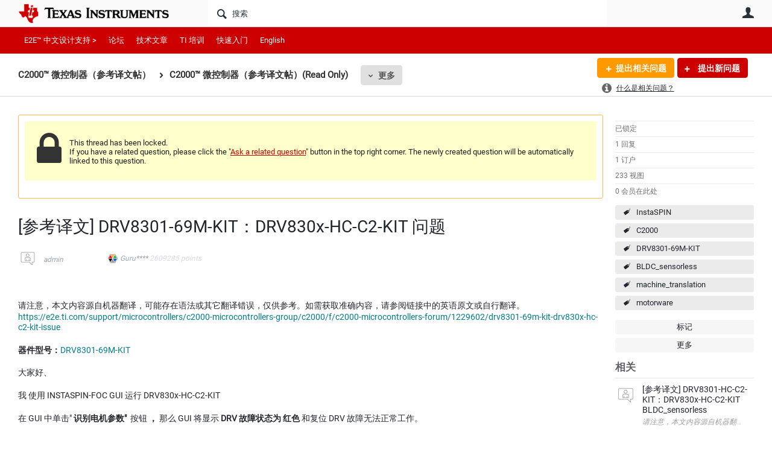

--- FILE ---
content_type: text/html; charset=utf-8
request_url: https://e2echina.ti.com/support/machine-translation/mt-c2000-microcontrollers/f/mt-c2000-microcontrollers-forum/770160/drv8301-69m-kit-drv830x-hc-c2-kit?tisearch=e2e-sitesearch&keymatch=TIDM-THREEPHASE-BLDC-HC-SPI
body_size: 26212
content:
<!DOCTYPE html>
<html lang="zh" class="direction-ltr" style="direction:ltr;" prefix="og: https://ogp.me/ns#"><head><link rel="stylesheet" href="https://e2echina.ti.com/cfs-filesystemfile/__key/system/h-000000014dd8a3c2-https-e2echinaticom-443-css/platform.less?_=639032245778535080" type="text/css" media="screen" /><script type ="text/javascript" src="https://e2echina.ti.com/cfs-filesystemfile/__key/system/js/jquery.min.js?_=638842937105619650"></script><script type ="text/javascript" src="https://e2echina.ti.com/cfs-filesystemfile/__key/system/js/telligent.glow.min.js?_=638842937105749650"></script><script type="text/javascript" src="https://e2echina.ti.com/cfs-filesystemfile/__key/system/js/telligent.evolution.min.js?_=638842937105709710"></script><script type="text/javascript">
// <![CDATA[
try { jQuery.telligent.evolution.site.configure({baseUrl:'https://e2echina.ti.com/',cookieSameSiteSetting:'Lax',loginReturnUrl:'/support/machine-translation/mt-c2000-microcontrollers/f/mt-c2000-microcontrollers-forum/770160/drv8301-69m-kit-drv830x-hc-c2-kit?tisearch=e2e-sitesearch\u0026keymatch=TIDM-THREEPHASE-BLDC-HC-SPI',isLogout:false,enableGlobalForm:false,scheduledFileStatusUrl:'https://e2echina.ti.com/callback.ashx?__type=Telligent.Evolution.Platform.Scripting.Plugins.ScheduledFileSupportPlugin%2C%20Telligent.Evolution.Platform',badgeablePanelCountUrl:'https://e2echina.ti.com/callback.ashx?__type=Telligent.Evolution.CoreServices.Administration.Plugins.BadgeablePanelsServicePlugin%2C%20Telligent.Evolution.Platform',contentPeekUrl:'https://e2echina.ti.com/callback.ashx?__type=Telligent.Evolution.CoreServices.Peek.Implementations.ContentPeekSupportPlugin%2C%20Telligent.Evolution.Platform',contextQueryString:'_pcurl=~%2Fsupport%2Fmachine-translation%2Fmt-c2000-microcontrollers%2Ff%2Fmt-c2000-microcontrollers-forum%2F770160%2Fdrv8301-69m-kit-drv830x-hc-c2-kit%3Ftisearch%3De2e-sitesearch%26keymatch%3DTIDM-THREEPHASE-BLDC-HC-SPI',editorConfigVersionKey:'AAAAAUcVQQE%3D-AAAAASxEF0U%3D-638693810610000000-AAAAAU85IjY%3D',maxMediaWidth:0,mediaMaxHeight:0,defaultMediaWidth:320,defaultMediaHeight:240,directUploadContext:'2179e4a0-c493-4729-9f77-72dd2e669b09',directUploadUrl:'https://e2echina.ti.com/api.ashx/v2/cfs/temporary.json?UploadContextId=2179e4a0-c493-4729-9f77-72dd2e669b09',alphaBlendUrl:'https://e2echina.ti.com/cfs-filesystemfile/__key/system/images/alpha_5F00_blend.png?_=638842937102799700',blankUrl:'https://e2echina.ti.com/cfs-filesystemfile/__key/system/images/blank.gif?_=638842937102989830',collapsedUrl:'https://e2echina.ti.com/cfs-filesystemfile/__key/system/images/collapsed.gif?_=638842937103829770',hueBlendUrl:'https://e2echina.ti.com/cfs-filesystemfile/__key/system/images/hue_5F00_blend.png?_=638842937104339710',blendUrl:'https://e2echina.ti.com/cfs-filesystemfile/__key/system/images/blend.png?_=638842937103009790',ddlButtonUrl:'https://e2echina.ti.com/cfs-filesystemfile/__key/system/images/ddl_5F00_button.gif?_=638842937103949770',expandedUrl:'https://e2echina.ti.com/cfs-filesystemfile/__key/system/images/expanded.gif?_=638842937104169660',transparentUrl:'https://e2echina.ti.com/cfs-filesystemfile/__key/system/images/transparent.png?_=638842937105429770',datePattern:{
	pattern: '<0001-9999>-<1-12>-<1-31>',
    yearIndex: 0,
    monthIndex: 1,
    dayIndex: 2,
    hourIndex: -1,
    minuteIndex: -1,
    amPmIndex: -1,
    parseDateOnLoad: true
},timePattern:{
	pattern: '<0-23>:<00-59>',
    yearIndex: -1,
    monthIndex: -1,
    dayIndex: -1,
    hourIndex: 0,
    minuteIndex: 1,
    amPmIndex: -1,
    parseDateOnLoad: true
},dateTimePattern:{
	pattern: '<0001-9999>-<1-12>-<1-31> <0-23>:<00-59>',
    yearIndex: 0,
    monthIndex: 1,
    dayIndex: 2,
    hourIndex: 3,
    minuteIndex: 4,
    amPmIndex: -1,
    parseDateOnLoad: true
},monthNames:['Jan','Feb','Mar','Apr','May','Jun','Jul','Aug','Sep','Oct','Nov','Dec'],dayNames:['Sun','Mon','Tue','Wed','Thu','Fri','Sat'],authorizationCookieName:'.te.csrf',accessingUserId:2101,accessingUserIsSystemAccount:true,accessingUserTemporary:false,accessingUserIsAuthenticated:false,restUiContext:"p\u0026forums-thread\u0026c6108064af6511ddb074de1a56d89593\u0026dddf42f86ec24ae0ab0d100970554a14\u00260",versionKey:'638820768520000000',directionality:'ltr',editorLanguage:'zh-CN',autoLinkPattern:/((?:http|ftp|https):\/\/)([\w\-]{1,63}(?:\.[\w\-]{1,63}){0,127}(?:\([\w\-\.,@?!^=%&:/~\+#]{0,2046}\)|[\w\-\.,@?!^=%&:/~\+#]{0,2047}[\w\-@?^=%&:/~\+#]){0,2048})/i,defaultErrorMessage:'出现错误。请重试或与管理员联系。',quoteText:'引用',dateMinuteInFutureFormat:'几秒钟之后',dateMinutesInFutureFormat:'{0} 分钟之后',dateHourInFutureFormat:'超过一小时之后',dateHoursInFutureFormat:'{0} 小时之后',dateDayInFutureFormat:'{0} 天之后',dateDaysInFutureFormat:'{0} 天之后',dateMonthInFutureFormat:'{0} 月之后',dateMonthsInFutureFormat:'{0} 月之后',dateYearInFutureFormat:'超过 {0} 年之后',dateYearsInFutureFormat:'超过 {0} 年之后',dateNowAgoFormat:'现在',dateMinuteAgoFormat:'几秒钟之前',dateMinutesAgoFormat:'{0} 分钟前',dateHourAgoFormat:'{0} 小时前',dateHoursAgoFormat:'{0} 小时前',dateDayAgoFormat:'{0} 天前',dateDaysAgoFormat:'{0} 天前',dateMonthAgoFormat:'{0} 个月前',dateMonthsAgoFormat:'{0} 个月前',dateYearAgoFormat:'{0} 年多前',dateYearsAgoFormat:'{0} 年多前',previewZoomIn:'放大',previewZoomOut:'缩小',previewClose:'关闭',collapseExpandedItem:'折叠',beforeUnloadMessageTip:'如果您离开，进度将会取消。',pendingTip:'进度即将开始…',beforeUnloadMessageLabel:'请稍候…',clearText:'清除',okText:'确定'});
jQuery.extend($.fn.evolutionUserFileTextBox.defaults,{removeText:'删除',selectText:'选择/上传...',noFileText:'未选择文件'});
jQuery.telligent.evolution.validation.registerExtensions({email:'电子邮件地址无效。',emailRegex:'^\\w+([-+.]\\w+)*@\\w+([-.]\\w+)*\\.\\w+([-.]\\w+)*$',username:'您的登录名称不符合此站点的要求。',usernameRegex:'^[a-zA-Z0-9_\\- @\\.]+$',emails:'一个或多个电子邮件地址无效',url:'URL 的格式不正确',urlRegex:'^(?:(?:http|https|mailto|ftp|mms):|/|#|~/|data:image/(?:png|gif|jpe?g);base64,)',required:'此字段为必填字段。',date:'请输入有效日期。',dateISO:'请输入有效日期(ISO)。',number:'请输入有效数字。',digits:'请只输入数字。',equalTo:'请再次输入相同值。',pattern:'请输入有效值。',emailexists:'此电子邮件地址已被使用。',groupnameexists:'此名称已被使用。',mailinglistnameexists:'此名称已被使用。',usernameexists:'此名称已被使用。',wikipageexists:'此名称已被使用。',maxlength:'请输入最多 {0} 个字符。',minlength:'请输入至少 {0} 个字符。',rangelength:'请输入介于 {0} 到 {1} 个字符之间的值。',range:'请输入介于 {0} 到 {1} 之间的值。',max:'请输入小于或等于 {0} 的值。',min:'请输入大于或等于 {0} 的值。',step:'请输入一个值，该值需要是 {0} 的倍数。'});
jQuery.extend(jQuery.fn.evolutionLike.defaults,{likeText:'顶',unlikeText:'踩',modalTitleText:'喜欢此项的人',modalShowMoreText:'显示更多',whoLikesOtherText:'\u003ca href=\"{user_profile_url}\" class=\"internal-link view-user-profile\"\u003e{user_display_name}\u003c/a\u003e 喜欢此项',whoLikesOtherTwoText:'\u003ca href=\"{user_profile_url}\" class=\"internal-link view-user-profile\"\u003e{user_display_name}\u003c/a\u003e 和\u003cspan class=\"who-likes\"\u003e另外一个人\u003c/span\u003e喜欢此项',whoLikesOtherMultipleText:'\u003ca href=\"{user_profile_url}\" class=\"internal-link view-user-profile\"\u003e{user_display_name}\u003c/a\u003e 和\u003cspan class=\"who-likes\"\u003e另外 {count} 个人\u003c/span\u003e喜欢此项',whoLikesAccessingText:'您喜欢此项',whoLikesAccessingTwoText:'您和\u003cspan class=\"who-likes\"\u003e另外一个人\u003c/span\u003e喜欢此项',whoLikesAccessingMultipleText:'您和\u003cspan class=\"who-likes\"\u003e另外 {count} 个人\u003c/span\u003e喜欢此项'});
jQuery.extend(jQuery.fn.evolutionInlineTagEditor.defaults,{editButtonText:'编辑标记',selectTagsText:'选择标记',saveTagsText:'保存',cancelText:'取消'});
jQuery.extend(jQuery.fn.evolutionStarRating.defaults,{titles:['极差','差','还行','一般','好','非常好'],ratingMessageFormat:'平均评级: 评分为 {rating}，最高分为 {max_rating}，共获得 {count} 次评分。'});
jQuery.extend(jQuery.fn.evolutionModerate.defaults,{moderateLinkText:'审核',reportLinkText:'举报为不良内容',reportedLinkText:'已举报为不良内容',reportedNotificationMessageText:'{名称}的文章已被举报。\u003cstrong\u003e感谢您的反馈。\u003c/strong\u003e'});
jQuery.extend(jQuery.fn.evolutionBookmark.defaults,{deleteBookmarkText:'取消为 {content_type_name} 加书签',addBookmarkText:'为此 {content_type_name} 加书签',processingText:'...'});
jQuery.extend($.fn.evolutionCodeEditor.defaults,{editorUrl:'/cfs-file/__key/system/ace/ace.js'});
jQuery.extend(jQuery.telligent.evolution.ui.components.forumvotes.defaults,{modalTitleTextThread:'有此问题的人',modalTitleTextReply:'此答案帮助的人',noVotesText:'否决票',modalShowMoreText:'更多'});
jQuery.extend(jQuery.telligent.evolution.ui.components.forumqualityvotes.defaults,{modalTitleText:'针对此话题进行投票的人',tipTextThread:'查看投票人',noVotesText:'否决票',upVoteText:'投票支持',downVoteText:'投票否决',logintext:'登录以针对此话题进行投票',modalShowMoreText:'更多'});
jQuery.extend(jQuery.fn.evolutionFeature.defaults,{editFeatureText:'编辑推荐',addFeatureText:'推荐 ',processingText:'...'});
jQuery.extend(jQuery.fn.evolutionPager.defaults,{previousLabel:'转至上一页',nextLabel:'转至下一页',firstLabel:'转至第一页',lastLabel:'转至最后一页',individualPageLabel:'转至第 {0} 页'});
jQuery.telligent.evolution.systemNotifications.configure({explicitPanelUrl:'#_cptype=panel\u0026_cpcontexttype=Explicit\u0026_cppanelid=994a7020-02f3-4fc2-ba7d-be3f0febf9f9\u0026viewnotification=1',notificationText:'系统通知',reviewText:'单击以审查并解决。',andMoreText:' （再加 {0}）'});
} catch(e) { };
// ]]>
</script><script type="text/javascript">jQuery(function($) {
	$.telligent.evolution.messaging.subscribe('userActionFriendshipToggle', function(data) {
		var e = $(data.target);
		var userId = e.data('userid'), accessingUserId = e.data('accessinguserid'), v = parseInt(e.data('friendship'));
		var t = e.html();
		e.html('...');
		if (v == 0) {
				e.html(t);
				$.glowModal('/user/requestfriend?UserId=' + userId + '', {width:670,height:390});
		} else if (v == 3) {
				$.telligent.evolution.post({
					url: $.telligent.evolution.site.getBaseUrl() + 'api.ashx/v2/users/{RequestorId}/friends.json',
					data: { RequestorId: accessingUserId, RequesteeId: userId, RequestMessage: ' '},
					dataType: 'json',
					success: function(response) { window.location = window.location; },
					error: function(response) {  e.html(t); }
				});
		} else if (v == 1 || v == 2 || v == 4) {
			if (v == 4 || (v == 1 && window.confirm('是否确定要取消此好友申请?')) || (v == 2 && window.confirm('是否确定要解除此人的好友关系?'))) {
				$.telligent.evolution.del({
					url: $.telligent.evolution.site.getBaseUrl() + 'api.ashx/v2/users/{RequestorId}/friends/{RequesteeId}.json',
					data: { RequestorId: accessingUserId, RequesteeId: userId },
					dataType: 'json',
					success: function(response) { window.location = window.location; },
					error: function(response) {  e.html(t); }
				});
			} else { e.html(t); }
		}
	});
});</script><script type="text/javascript">
(function($){
$.extend($.fn.evolutionUpDownVoting.defaults,{voteDownMessage:'投票反对此想法',voteUpMessage:'投票赞成此想法',loginMessage:'登录为想法投票',noPermissionMessage:'您无权为此想法投票',notGroupMemberMessage:'加入此组以便为此想法投票',deleteMessage:'删除对此想法的投票',readOnlyMessage: '此想法的投票功能已禁用',switchToDownVoteMessage: '投票反对此想法而不是赞成它',switchToUpVoteMessage: '投票赞成此想法而不是反对它',voteDownAgainMessage:'再次投票反对此想法',voteUpAgainMessage:'再次投票赞成此想法',removeDownVoteMesage:'删除反对此想法的投票',removeUpVoteMessage:'删除赞成此想法的投票',viewVotesMessage:'查看投票' });}(jQuery));
</script>
<script type="text/javascript">(function($){ $.telligent.evolution.media.defaults.endpoint = 'https://e2echina.ti.com/callback.ashx?__type=Telligent.Evolution.Api.Plugins.Endpoints.FileViewerEndpoint%2C%20Telligent.Evolution.Platform'; }(jQuery));</script><script type="text/javascript">(function($){ $.telligent.evolution.preview.defaults.endpoint = 'https://e2echina.ti.com/callback.ashx?__type=Telligent.Evolution.Api.Plugins.Endpoints.WebPreviewEndpoint%2C%20Telligent.Evolution.Platform'; }(jQuery));</script><script type="text/javascript">(function($){ $.fn.evolutionComposer.plugins.mentions.defaults.mentionablesEndpoint = 'https://e2echina.ti.com/callback.ashx?__type=Telligent.Evolution.Api.Plugins.Endpoints.MentionablesEndpoint%2C%20Telligent.Evolution.Platform'; }(jQuery));</script><script type="text/javascript">(function($){ $.telligent.evolution.language.defaults.dateEndpoint = 'https://e2echina.ti.com/callback.ashx?__type=Telligent.Evolution.Api.Plugins.Endpoints.DateFormattingEndpoint%2C%20Telligent.Evolution.Platform'; }(jQuery));</script><script type="text/javascript">(function($){ $.fn.evolutionUserFileTextBox.defaults.endpoint = 'https://e2echina.ti.com/callback.ashx?__type=Telligent.Evolution.Api.Plugins.Endpoints.UserFileTextBoxEndpoint%2C%20Telligent.Evolution.Platform'; }(jQuery));</script><script type="text/javascript">
if (window === window.top) {
	jQuery(function(j){
		var redirected = false;
		var ensureLoggedIn = function(){
			if (!redirected) {
				var hashData = jQuery.telligent.evolution.url.hashData();
				if (hashData._cptype){
					redirected = true;
					window.location = jQuery.telligent.evolution.url.modify({
						url:'/login?ReturnUrl=%2Fsupport%2Fmachine-translation%2Fmt-c2000-microcontrollers%2Ff%2Fmt-c2000-microcontrollers-forum%2F770160%2Fdrv8301-69m-kit-drv830x-hc-c2-kit%3Ftisearch%3De2e-sitesearch%26keymatch%3DTIDM-THREEPHASE-BLDC-HC-SPI',
						query: {
							ReturnUrl:window.location+''
						},
						hash: ''
					});
				}
			}
		};
		jQuery(window).on('hashchange', function(){
			ensureLoggedIn();
		});
		ensureLoggedIn()
	});
}
</script><title>[参考译文] DRV8301-69M-KIT：DRV830x-HC-C2-KIT 问题 - C2000™︎ 微控制器（参考译文帖）(Read Only) - C2000™︎ 微控制器（参考译文帖） - E2E™ 设计支持</title>
<link rel="canonical" href="https://e2echina.ti.com/support/machine-translation/mt-c2000-microcontrollers/f/mt-c2000-microcontrollers-forum/770160/drv8301-69m-kit-drv830x-hc-c2-kit" /><meta key="og:site_name" content="E2E™ 设计支持" />
<meta name="GENERATOR" content="Telligent Community 13" />
<meta name="description" content="请注意，本文内容源自机器翻译，可能存在语法或其它翻译错误，仅供参考。如需获取准确内容，请参阅链接中的英语原文或自行翻译。 https://e2e.ti.com/support/microcontrollers/c2000-microcontrollers-group/c2000/f/c2000-microcontrollers" />
<meta name="keywords" content="InstaSPIN, C2000, DRV8301-69M-KIT, BLDC_sensorless, machine_translation, motorware" />
<meta property="og:Title" content="[参考译文] DRV8301-69M-KIT：DRV830x-HC-C2-KIT 问题" />
<meta name="e2e_group" content="" />
<meta name="e2e_group_family" content="C2000™︎ 微控制器（参考译文帖）" />
<meta name="e2e_subgroup_family" content="C2000™︎ 微控制器（参考译文帖）" />
<meta name="e2e_type" content="Forum" /><link type="text/css" rel="stylesheet" href="https://e2echina.ti.com/cfs-filesystemfile/__key/uifiles/h-000000014dd8a3c1-3fc3f82483d14ec485ef92e206116d49-s-00000000000000000000000000000000-0-theme_5F00_000-theme-f-1-638961375302470000-https-e2echinaticom-443/screen.less?_=639032245594523960" /><link type="text/css" rel="stylesheet" href="https://e2echina.ti.com/cfs-filesystemfile/__key/uifiles/h-000000014dd8a3c1-3fc3f82483d14ec485ef92e206116d49-s-00000000000000000000000000000000-0-theme_5F00_000-theme-f-1-638961375302470000-https-e2echinaticom-443/print.css?_=639032245608873660" media="print" /><link type="text/css" rel="stylesheet" href="https://e2echina.ti.com/cfs-filesystemfile/__key/uifiles/h-000000014dd8a3c1-3fc3f82483d14ec485ef92e206116d49-s-00000000000000000000000000000000-0-theme_5F00_000-theme-f-1-638961375302470000-https-e2echinaticom-443/handheld.less?_=639032245584064190" media="only screen and (max-width: 670px)" /><link type="text/css" rel="stylesheet" href="https://e2echina.ti.com/cfs-filesystemfile/__key/uifiles/h-000000014dd8a3c1-3fc3f82483d14ec485ef92e206116d49-s-00000000000000000000000000000000-0-theme_5F00_000-theme-f-1-638961375302470000-https-e2echinaticom-443/tablet.less?_=639032245617023350" media="only screen and (min-device-width: 671px) and (max-device-width: 1024px) and (orientation: landscape), only screen and (min-device-width: 671px) and (max-device-width: 1024px) and (orientation: portrait)" /><meta name="viewport" content="width=device-width, user-scalable=no, initial-scale=1, maximum-scale=1" />

	<link rel="icon" type="image/png" href="https://e2echina.ti.com/cfs-file/__key/themefiles/tc-s-3fc3f82483d14ec485ef92e206116d49-00000000000000000000000000000000-favicon/tiicon.gif_2D00_640x480.png">
	<link rel="apple-touch-icon" href="https://e2echina.ti.com/cfs-file/__key/themefiles/tc-s-3fc3f82483d14ec485ef92e206116d49-00000000000000000000000000000000-favicon/tiicon.gif_2D00_640x480.png">
<link type="text/css" rel="stylesheet" href="https://e2echina.ti.com/cfs-filesystemfile/__key/uifiles/h-000000014dd8a3c1-3fc3f82483d14ec485ef92e206116d49-s-00000000000000000000000000000000-0-theme_5F00_000-theme-f-1-638961375302470000-https-e2echinaticom-443/ti_5F00_style.less?_=639032245584184200" />
<script type="text/javascript" src="https://e2echina.ti.com/cfs-filesystemfile/__key/themefiles/f-s-3fc3f82483d14ec485ef92e206116d49-jsfiles/theme.js?_=638961375304237540"></script>
<script type="text/javascript">
jQuery(function(j){
	j.telligent.evolution.theme.social.register({
		dockedSidebars:  true ,
		adaptiveHeaders:  true ,
		adaptiveHeadersMinWidth: 670
	})
});
</script><script type="text/javascript" src="https://e2echina.ti.com/cfs-filesystemfile/__key/themefiles/f-s-3fc3f82483d14ec485ef92e206116d49-jsfiles/e2e.js?_=638961375304277660"></script>
<link rel="stylesheet" href="https://e2echina.ti.com/cfs-filesystemfile/__key/uifiles/h-000000014dd8a3c1-3fc3f82483d14ec485ef92e206116d49-g-dddf42f86ec24ae0ab0d100970554a14-0-header_5F00_0010-298-f-3-638843008144830000-https-e2echinaticom-443/style.less?_=639032245607103680"  />
<link rel="stylesheet" href="https://e2echina.ti.com/cfs-filesystemfile/__key/uifiles/h-000000014dd8a3c1-3fc3f82483d14ec485ef92e206116d49-g-dddf42f86ec24ae0ab0d100970554a14-0-header_5F00_0010-299-f-3-638843008144830000-https-e2echinaticom-443/style.less?_=639032245606523540"  />
<link rel="stylesheet" href="https://e2echina.ti.com/utility/scripted-file.ashx?_fid=299&_wid=header-299&_ct=header_0010&_ctt=c6108064af6511ddb074de1a56d89593&_ctc=dddf42f86ec24ae0ab0d100970554a14&_ctn=3fc3f82483d14ec485ef92e206116d49&_ctd=0&_ep=0&_rt=Web&tisearch=e2e-sitesearch&keymatch=TIDM-THREEPHASE-BLDC-HC-SPI&_cft=Other&_cf=style.vm&_pcurl=~%2Fsupport%2Fmachine-translation%2Fmt-c2000-microcontrollers%2Ff%2Fmt-c2000-microcontrollers-forum%2F770160%2Fdrv8301-69m-kit-drv830x-hc-c2-kit%3Ftisearch%3De2e-sitesearch%26keymatch%3DTIDM-THREEPHASE-BLDC-HC-SPI"  />
<link rel="stylesheet" href="https://e2echina.ti.com/cfs-filesystemfile/__key/uifiles/h-000000014dd8a3c1-3fc3f82483d14ec485ef92e206116d49-g-dddf42f86ec24ae0ab0d100970554a14-0-header_5F00_0010-301-f-3-638843008144830000-https-e2echinaticom-443/style.less?_=639032245607593700"  />
<link rel="stylesheet" href="https://e2echina.ti.com/cfs-filesystemfile/__key/uifiles/h-000000014dd8a3c1-3fc3f82483d14ec485ef92e206116d49-g-dddf42f86ec24ae0ab0d100970554a14-0-pforums_2D00_thread_5F00_0000-59420-f-3-638843008147630000-https-e2echinaticom-443/style.less?_=639032245804164640"  />
<link rel="stylesheet" href="https://e2echina.ti.com/cfs-filesystemfile/__key/uifiles/h-000000014dd8a3c1-3fc3f82483d14ec485ef92e206116d49-g-dddf42f86ec24ae0ab0d100970554a14-0-pforums_2D00_thread_5F00_0000-59421-f-3-638843008147630000-https-e2echinaticom-443/style.less?_=639032245810564320"  />
<link rel="stylesheet" href="https://e2echina.ti.com/cfs-filesystemfile/__key/uifiles/h-000000014dd8a3c1-3fc3f82483d14ec485ef92e206116d49-g-dddf42f86ec24ae0ab0d100970554a14-0-pforums_2D00_thread_5F00_0000-59424-f-3-638843008147630000-https-e2echinaticom-443/style.less?_=639032245804494430"  />
<link rel="stylesheet" href="https://e2echina.ti.com/cfs-filesystemfile/__key/uifiles/h-000000014dd8a3c1-3fc3f82483d14ec485ef92e206116d49-g-dddf42f86ec24ae0ab0d100970554a14-0-pforums_2D00_thread_5F00_0000-59428-f-3-638843008147630000-https-e2echinaticom-443/style.less?_=639032245802964430"  />
<link rel="stylesheet" href="https://e2echina.ti.com/cfs-filesystemfile/__key/uifiles/h-000000014dd8a3c1-3fc3f82483d14ec485ef92e206116d49-g-dddf42f86ec24ae0ab0d100970554a14-0-footer_5F00_0010-308-f-3-638842500721370000-https-e2echinaticom-443/style.less?_=639032245607333590"  /><link rel="alternate" type="application/rss+xml" title="C2000™︎ 微控制器（参考译文帖） (RSS 2.0)" href="https://e2echina.ti.com/support/machine-translation/mt-c2000-microcontrollers/rss"  /><link rel="alternate" type="application/rss+xml" title="C2000™︎ 微控制器（参考译文帖）(Read Only) - 最近的话题 (RSS 2.0)" href="https://e2echina.ti.com/support/machine-translation/mt-c2000-microcontrollers/f/mt-c2000-microcontrollers-forum/rss?Mode=0"  /><link rel="alternate" type="application/rss+xml" title="C2000™︎ 微控制器（参考译文帖）(Read Only) - 最近的文章 (RSS 2.0)" href="https://e2echina.ti.com/support/machine-translation/mt-c2000-microcontrollers/f/mt-c2000-microcontrollers-forum/rss?Threadless=1"  /><link rel="alternate" type="application/rss+xml" title="[参考译文] DRV8301-69M-KIT：DRV830x-HC-C2-KIT 问题 (RSS 2.0)" href="https://e2echina.ti.com/support/machine-translation/mt-c2000-microcontrollers/f/mt-c2000-microcontrollers-forum/770160/drv8301-69m-kit-drv830x-hc-c2-kit/rss?ContentTypeId=0"  /></head><body spellcheck="true">


<div class="single-column header-fragments evolution-reflow-container" data-related="_h_page" id="_h_singlecolumn" style = "display:none"></div><div class="header-fragments evolution-reflow-container" data-related="_h_singlecolumn" id="_h_page"  data-reflow-width="670"><div class="layout">
<div class="layout-header"></div>
<div class="layout-content header-top-content" id="_h_layout"><div class="layout-region header" id="_h_header">
<div class="layout-region-inner header"><div class="content-fragment site-banner no-wrapper responsive-1 	all
" id="header-298" data-reflow="_h_header,_h_singlecolumn,1,0,0">
<div class="content-fragment-content">







								


	
<style>
.header-fragments .layout .header-top-content .layout-region.header {
	background-color: #FAFAFA;
}

.banner.site fieldset ul.field-list li.field-item .field-item-input input {
	background-color: #FFFFFF;
}


.header-fragments .header-top-content .layout-region.header .banner.site .navigation-list ul a,
.header-fragments .header-top-content .layout-region.header .banner.site .navigation-list ul a.active,
.header-fragments .header-top-content .layout-region.header .banner.site fieldset ul li .field-item-input input,
.header-fragments .header-top-content .layout-region.header .banner.site fieldset ul li .field-item-input input.active,
.header-fragments .header-top-content .layout-region.header .banner.site fieldset ul.field-list li.field-item .field-item-input:after,
.header-fragments .header-top-content .layout-region.header .banner.site fieldset ul.field-list li.field-item .field-item-input input.active,
.header-fragments .header-top-content .layout-region.header .content-fragment.navigation-custom .navigation-list[data-direction='horizontal'] a {
	color: #263238;
}
.header-fragments .header-top-content .layout-region.header .banner.site fieldset ul.field-list li.field-item .field-item-input input::placeholder {
	color: #263238;
}
.header-fragments .header-top-content .layout-region.header .banner.site fieldset ul.field-list li.field-item .field-item-input input:-ms-input-placeholder {
	color: #263238;
}
.header-fragments .header-top-content .layout-region.header .banner.site fieldset ul.field-list li.field-item .field-item-input input::-ms-input-placeholder {
	color: #263238;
}

.header-fragments:hover .header-top-content .layout-region.header .banner.site .navigation-list ul a,
.header-fragments:hover .header-top-content .layout-region.header .banner.site .navigation-list ul a.active,
.header-fragments .header-top-content .layout-region.header .banner.site .navigation-list ul a.active,
.header-fragments:hover .header-top-content .layout-region.header .banner.site fieldset ul li .field-item-input input,
.header-fragments:hover .header-top-content .layout-region.header .banner.site fieldset ul li .field-item-input input.active,
.header-fragments:hover .header-top-content .layout-region.header .banner.site fieldset ul.field-list li.field-item .field-item-input:after,
.header-fragments:hover .header-top-content .layout-region.header .banner.site fieldset ul.field-list li.field-item .field-item-input input.active,
.header-fragments .header-top-content .layout-region.header .content-fragment.navigation-custom .navigation-list[data-direction='horizontal'] a.subnav-open,
.header-fragments .header-top-content .layout-region.header .content-fragment.navigation-custom .navigation-list[data-direction='horizontal'] a.links-expanded,
.header-fragments:hover .header-top-content .layout-region.header .content-fragment.navigation-custom .navigation-list[data-direction='horizontal'] a {
	color: #263238;
}
.header-fragments:hover .header-top-content .layout-region.header .banner.site fieldset ul.field-list li.field-item .field-item-input input::placeholder {
	color: #263238;
}
.header-fragments:hover .header-top-content .layout-region.header .banner.site fieldset ul.field-list li.field-item .field-item-input input:-ms-input-placeholder {
	color: #263238;
}
.header-fragments:hover .header-top-content .layout-region.header .banner.site fieldset ul.field-list li.field-item .field-item-input input::-ms-input-placeholder {
	color: #263238;
}
.header-fragments .header-top-content .layout-region.header .content-fragment.navigation-custom .navigation-list[data-direction='horizontal'] a.selected:after {
	background-color: #263238;
}



	.banner.site.with-site-navigation fieldset.search {
		border-left: 1px solid #CFD8DC;
		border-right: 1px solid #CFD8DC;
	}
	.header-fragments .layout .header-top-content .layout-region.header {
		border-bottom: 1px solid #CFD8DC;
	}

.single-column .banner.site {
	background-color: #FAFAFA;
}
.single-column .banner.site > .navigation-list.handheld ul a,
.single-column .banner.site .container.handheld .user-links ul a {
	color: #263238;
}
.single-column .banner.site > .navigation-list.handheld ul a.active,
.single-column .banner.site .container.handheld .user-links ul a.active {
	color: #263238;
}
	.single-column .content-fragment.site-banner  {
		border-bottom: 1px solid #CFD8DC;
	}
.site-navigation { display: none !important; }
</style>




<div class="banner site  all  " id="header-298_banner">
			<div class="avatar">
																		<a href="https://www.ti.com" title="主页"  class="ui-tip" >
					<img src="https://e2echina.ti.com/cfs-filesystemfile/__key/communityserver-components-imagefileviewer/widgetcontainerfiles-3fc3f82483d14ec485ef92e206116d49-s-AAAAAAAAAAAAAAAAAAAAAA-header-header-CasXLzdplEiraMpeX9xTmw-logo/ic_2D00_logo.png_2D00_250x88.png_2D00_250x88.png?_=638843008186924710" style="max-height: 44px;max-width: 125px;" border="0px" alt="E2E™ 设计支持" />
				</a>
					</div>

					<div class="name hidden">E2E™ 设计支持</div>
		
						<form><fieldset class="search" id="header-298_searchFields">
			<ul class="field-list">
				<li class="field-item">
					<span class="field-item-description hidden">
						<label>搜索</label>
					</span>
					<span class="field-item-input">
						<input autocomplete="off" type="search" placeholder="搜索" aria-label="搜索" id="header-298_Search" value=""  />
					</span>
				</li>
			</ul>
		</fieldset></form>
								<div class="navigation-list user-links" id="header-298_bannerLinks">
					<ul>
																																																										<li class="navigation-list-item">
								<a href="/login?ReturnUrl=%2Fsupport%2Fmachine-translation%2Fmt-c2000-microcontrollers%2Ff%2Fmt-c2000-microcontrollers-forum%2F770160%2Fdrv8301-69m-kit-drv830x-hc-c2-kit%3Ftisearch%3De2e-sitesearch%26keymatch%3DTIDM-THREEPHASE-BLDC-HC-SPI" class="internal-link user with-icon ui-tip" title="加入或登录">用户</a>
							</li>
																																																																						</ul>
				</div>
						<div class="navigation-list handheld">
			<ul>
				<li class="navigation-list-item">
					<a href="#" class="site" id="header-298_handheldSiteLinksLink"  style="visibility: hidden;">站点</a>
				</li>
				<li class="navigation-list-item">
					<a href="#" class="search" id="header-298_handheldSearchFieldsLink">搜索</a>
				</li>
				<li class="navigation-list-item">
																		<a href="/login?ReturnUrl=%2Fsupport%2Fmachine-translation%2Fmt-c2000-microcontrollers%2Ff%2Fmt-c2000-microcontrollers-forum%2F770160%2Fdrv8301-69m-kit-drv830x-hc-c2-kit%3Ftisearch%3De2e-sitesearch%26keymatch%3DTIDM-THREEPHASE-BLDC-HC-SPI" class="user">用户</a>
															</li>
			</ul>
		</div>
		<div class="container handheld">
			<fieldset class="search" style="display:none" id="header-298_handheldSearchFields"></fieldset>
			<div class="user-links" style="display:none" id="header-298_handheldBannerLinks"></div>
		</div>
	</div>

</div>
<div class="content-fragment-footer"></div>
</div>
</div>
</div>
<div class="layout-region content" id="_h_content">
<div class="layout-region-inner content"><div class="content-fragment navigation-custom no-wrapper responsive-1 " id="header-299" data-reflow="_h_content,_h_singlecolumn,1,1,1">
<div class="content-fragment-content">




	


			<div class="ui-links navigation-list links"
			id="header-299_container"
			data-minlinks="0"
			data-direction="horizontal"
			data-maxlinks="6">
			<ul class="navigation-list">
						<li class="navigation-list-item">
					<a href="https://e2echina.ti.com/" >E2E™ 中文设计支持 ></a>
																
				</li>
						<li class="navigation-list-item">
					<a href="/support/"  class="selected" >论坛</a>
																		<ul class="children" style="display:none">
																			<li>
								<a href="/support/amplifiers/f/amplifiers-forum" >放大器</a>
							</li>
																			<li>
								<a href="/support/enterprise-automation-integration/f/enterprise-automation-integration-forum" > API 解答</a>
							</li>
																			<li>
								<a href="/support/audio/f/audio-forum" >音频</a>
							</li>
																			<li>
								<a href="/support/clock-and-timing/f/clock-timing-forum" >时钟和计时</a>
							</li>
																			<li>
								<a href="/support/data-converters/f/data-converters-forum" >数据转换器</a>
							</li>
																			<li>
								<a href="/support/dlp/f/dlp-products-forum" >DLP® 产品</a>
							</li>
																			<li>
								<a href="/support/interface/f/interface-forum" >接口</a>
							</li>
																			<li>
								<a href="/support/isolation/f/isolation-forum" >隔离</a>
							</li>
																			<li>
								<a href="/support/logic/f/logic-forum" >逻辑</a>
							</li>
																			<li>
								<a href="/support/microcontrollers/subgrouplist" >微控制器</a>
							</li>
																			<li>
								<a href="/support/motor-drivers/f/motor-drivers-forum" >电机驱动器</a>
							</li>
																			<li>
								<a href="/support/processors/f/processors-forum" >处理器</a>
							</li>
																			<li>
								<a href="/support/power-management/f/power-management-forum" >电源管理</a>
							</li>
																			<li>
								<a href="/support/rf-microwave/f/rf-microwave-forum" >射频与微波</a>
							</li>
																			<li>
								<a href="/support/sensors/f/sensors-forum" >传感器</a>
							</li>
																			<li>
								<a href="/support/site-support/f/site-support-forum" >站点支持</a>
							</li>
																			<li>
								<a href="/support/switches-multiplexers/f/switches-multiplexers-forum" >开关与多路复用器</a>
							</li>
																			<li>
								<a href="/support/tools/subgrouplist" >工具</a>
							</li>
																			<li>
								<a href="/support/wireless-connectivity/subgrouplist" >无线连接</a>
							</li>
																			<li>
								<a href="/support/machine-translation/subgrouplist" >参考译文</a>
							</li>
																			<li>
								<a href="/support/archived-groups/subgrouplist" >存档组</a>
							</li>
																			<li>
								<a href="/support/archived-forums/subgrouplist" >存档论坛</a>
							</li>
													</ul>
											
				</li>
						<li class="navigation-list-item">
					<a href="/blogs_/" >技术文章</a>
																		<ul class="children" style="display:none">
																			<li>
								<a href="/blogs_/b/analogwire" >模拟</a>
							</li>
																			<li>
								<a href="/blogs_/b/behindthewheel" >汽车</a>
							</li>
																			<li>
								<a href="/blogs_/b/ti_dlp_" >DLP® 技术</a>
							</li>
																			<li>
								<a href="/blogs_/b/the_process" >嵌入式处理</a>
							</li>
																			<li>
								<a href="/blogs_/b/industry" >工业</a>
							</li>
																			<li>
								<a href="/blogs_/b/power_house" >电源管理</a>
							</li>
													</ul>
											
				</li>
						<li class="navigation-list-item">
					<a href="https://training.ti.com/china-training-site" > TI 培训</a>
																
				</li>
						<li class="navigation-list-item">
					<a href="https://e2echina.ti.com/support/site-support/f/site-support-forum/203440/faq" >快速入门</a>
																
				</li>
						<li class="navigation-list-item">
					<a href="https://e2e.ti.com/" >English</a>
																
				</li>
					<li class="navigation-list-item">
					<a href="#" class="prepend-icon down-open-mini" data-more>更多</a>
				</li>
				<li class="navigation-list-item">
					<a href="#" data-cancel>取消</a>
				</li>
			</ul>
		</div>
		</div>
<div class="content-fragment-footer"></div>
</div>
<div class="content-fragment header-fragment t-i-header no-wrapper responsive-1 " id="header-300" data-reflow="_h_content,_h_singlecolumn,1,1,2">
<div class="content-fragment-content">


<script src="//www.ti.com/assets/js/headerfooter/personalization.js"></script>
<script src="https://e2echina.ti.com/cfs-filesystemfile/__key/defaultwidgets/e2e80000000000000000000000000000-ba07e341ef4c447381f34fdb978eec44/includes_5F00_pg.js?_=639032237514106315"></script>
<script src="/cfs-file/__key/system/js-ti-src-lib/lib.js"></script>
<script src="/PX6S0wC5C7/init.js" async></script></div>
<div class="content-fragment-footer"></div>
</div>
<div id="header-301"></div>
<div class="content-fragment group-banner no-wrapper responsive-1 " id="header-297" data-reflow="_h_content,_h_singlecolumn,1,1,4">
<div class="content-fragment-content">








<link rel="stylesheet" href="https://e2echina.ti.com/cfs-filesystemfile/__key/defaultwidgets/e2e80000000000000000000000000000-e84cb39577e84267a3dd6dde82120a4a/main.css?_=639032237514526335"/>




			
			
		
<style>
	.single-column.header-fragments,
	.header-fragments .layout .header-top-content .layout-region.content,
	.header-fragments .layout .header-top-content.with-adaptable-elements .layout-region.content {
		background: #FFFFFF;
	}

	.content-fragment.group-banner .banner.context .name A, .content-fragment.group-banner .banner.context .description A { color: #333333; }

				.single-column.header-fragments {}

		.header-fragments .layout .header-top-content:not(.scrolled) .layout-region.content,
		.header-fragments .layout .header-top-content.with-adaptable-elements:not(.scrolled) .layout-region.content {
			 border-bottom: 1px solid #CFD8DC;
		}

		.header-fragments .layout .header-top-content:not(scrolled) {
			box-shadow: none;
		}
		.header-fragments .layout .header-top-content.scrolled {
			box-shadow: 0 2px 5px rgba(0, 0, 0, 0.15);
		}
		
		.banner.context.slim .hierarchy > .parent-navigation a.more:before,
	.banner.context > .hierarchy > .parent-navigation ul li a,
	.banner.context > .hierarchy > .parent-navigation ul li a:hover,
	.banner.context > .hierarchy > .parent-navigation ul li a:before,
	.scrolled .banner.context > .hierarchy > .parent-navigation a.more:before,
	.scrolled .banner.context > .hierarchy > .parent-navigation ul li a:before,
	.banner.context > .hierarchy > .parent-navigation ul li a.more.links-expanded,
	.banner.context > .hierarchy > .parent-navigation ul li a.more.links-expanded:before,
	.banner.context > .hierarchy > .parent-navigation ul li a.more:before {
		color: #263238;
	}

		.banner.context > .hierarchy > .current-hierarchy > .hierarchy-component,
	.banner.context > .hierarchy > .current-hierarchy > .hierarchy-component a,
	.banner.context > .hierarchy > .current-hierarchy > .hierarchy-component:before,
	.banner.context > .hierarchy > .current-hierarchy > .hierarchy-component a:hover {
		color: #263238;
	}

		.banner.context > .hierarchy > .current-hierarchy > .applications ul a,
	.banner.context > .hierarchy > .current-hierarchy > .applications ul a:hover,
	.banner.context > .hierarchy > .current-hierarchy > .applications ul a.more,
	.banner.context:not(.home) > .hierarchy > .current-hierarchy > .applications ul a.more,
	.banner.context:not(.home) > .hierarchy > .current-hierarchy > .applications ul a.more:before,
	.banner.context.home > .hierarchy > .current-hierarchy > .applications ul a.more:before,
	.scrolled .banner.context .hierarchy .current-hierarchy > .applications ul a.more,
	.scrolled .banner.context .hierarchy .current-hierarchy > .applications ul a.more:before,
	.banner.context.slim:not(.home) > .hierarchy > .current-hierarchy > .applications ul a.more,
	.banner.context.slim:not(.home) > .hierarchy > .current-hierarchy > .applications ul a.more:before,
	.scrolled .banner.context:not(.home) > .hierarchy > .current-hierarchy > .applications ul a.more,
	.scrolled .banner.context:not(.home) > .hierarchy > .current-hierarchy > .applications ul a.more:before {
		border-color: #263238;
		color: #263238;
	}
	.banner.context.home > .hierarchy > .current-hierarchy > .applications ul a.links-expanded,
	.banner.context.home > .hierarchy > .current-hierarchy > .applications ul a.links-expanded:before,
	.banner.context.home > .hierarchy > .current-hierarchy > .applications ul a.more.links-expanded:before,
	.scrolled .banner.context .hierarchy .current-hierarchy > .applications ul a.more.links-expanded,
	.scrolled .banner.context .hierarchy .current-hierarchy > .applications ul a.more.links-expanded:before,
	.banner.context:not(.home) > .hierarchy > .current-hierarchy > .applications ul a.more.links-expanded,
	.banner.context:not(.home) > .hierarchy > .current-hierarchy > .applications ul a.more.links-expanded:before,
	.banner.context.slim:not(.home) > .hierarchy > .current-hierarchy > .applications ul a.more.links-expanded,
	.banner.context.slim:not(.home) > .hierarchy > .current-hierarchy > .applications ul a.more.links-expanded:before,
	.scrolled .banner.context:not(.home) > .hierarchy > .current-hierarchy > .applications ul a.more.links-expanded,
	.scrolled .banner.context:not(.home) > .hierarchy > .current-hierarchy > .applications ul a.more.links-expanded:before {
		background-color: #263238;
		color: #FFFFFF;
		border-color: #263238;
	}

		.banner.context > .new ul a,
	.banner.context .navigation-list.new ul a.links-expanded,
	.banner.context .navigation-list.new ul a.links-expanded:hover,
	.banner.context .navigation-list.new ul a.links-expanded:active,
	.banner.context .navigation-list.new ul a:hover {
		background-color: #263238;
		color: #FFFFFF;
	}
	.single-column .banner.context > .new a,
	.single-column .banner.context:not(.home) > .new a,
	.single-column .banner.context.home > .new a {
		color: #263238;
		border-color: #263238;
	}

		.banner.application,
	.banner.application .navigation-list a,
	.banner.application .name .title a {
		color: #263238;
	}
	.banner.application::after {
		background-color: #263238;
	}


		.header-fragments .content-fragment.navigation-custom .navigation-list[data-direction='horizontal'] a,
	.header-fragments .content-fragment.navigation-custom .navigation-list[data-direction='horizontal'] a:hover {
		color: #263238;
	}
	.header-fragments .content-fragment.navigation-custom:after,
	.header-fragments .content-fragment.navigation-custom .navigation-list[data-direction='horizontal'] a.selected:after {
		background-color: #263238;
	}
	.header-fragments:hover .header-top-content .layout-region.content .content-fragment.navigation-custom .navigation-list[data-direction='horizontal'] a {
		color: #263238;
	}
	.header-fragments .header-top-content .layout-region.content .content-fragment.navigation-custom .navigation-list[data-direction='horizontal'] a.links-expanded,
	.header-fragments .header-top-content .layout-region.content .content-fragment.navigation-custom .navigation-list[data-direction='horizontal'] a.subnav-open,
	.header-fragments:hover .header-top-content .layout-region.content .content-fragment.navigation-custom .navigation-list[data-direction='horizontal'] a.links-expanded,
	.header-fragments:hover .header-top-content .layout-region.content .content-fragment.navigation-custom .navigation-list[data-direction='horizontal'] a.subnav-open {
		background-color: #263238;
		color: #FFFFFF;
	}

</style>


<div class="banner context  ">
  	<div class="avatar">
		<a href="https://e2echina.ti.com/support/machine-translation/mt-c2000-microcontrollers/"  >
			<img src="https://e2echina.ti.com/cfs-filesystemfile/__key/communityserver-components-imagefileviewer/communityserver-components-groupavatars_2E00_/default.png_2D00_68x68x2.png?_=638261348457665090" style="width: 68px;max-height:68px;overflow:hidden;background:url(&#39;https://e2echina.ti.com/cfs-filesystemfile/__key/communityserver-components-imagefileviewer/communityserver-components-groupavatars_2E00_/default.png_2D00_68x68x2.png?_=638261348457665090&#39;) center center no-repeat;background-size:cover;aspect-ratio:68/68" alt="C2000™︎ 微控制器（参考译文帖）" />
		</a>
	</div>
	<div class="tigb">
	<h3 class="name">
		<a href="https://e2echina.ti.com/support/machine-translation/mt-c2000-microcontrollers/"><span  >C2000™︎ 微控制器（参考译文帖）</span></a>
	</h3>

			<h2 class="description">
			<a href="https://e2echina.ti.com/support/machine-translation/mt-c2000-microcontrollers/f/mt-c2000-microcontrollers-forum"><span >C2000™︎ 微控制器（参考译文帖）(Read Only)</span></a>
		</h2>
	</div>
			<div  class="navigation-list applications"  >
			<div class="ui-links" data-minlinks="0"  data-maxlinks="0" data-direction="vertical" >
				<ul>
																														<li class="navigation-list-application  selected">
							<a href="/support/machine-translation/mt-c2000-microcontrollers/f/mt-c2000-microcontrollers-forum" class="internal-link view-application forum single  selected">论坛</a>
						</li>
																							<li class="navigation-list-application ">
							<a href="/support/machine-translation/mt-c2000-microcontrollers/mentions" class="internal-link group-mention-list ">提及</a>
						</li>
																							<li class="navigation-list-application ">
							<a href="/support/machine-translation/mt-c2000-microcontrollers/subgrouplist" class="internal-link sub-group-list ">子组</a>
						</li>
																							<li class="navigation-list-application ">
							<a href="/support/machine-translation/mt-c2000-microcontrollers/tags" class="internal-link view-tags ">标记</a>
						</li>
											<li class="navigation-list-tem">
						<a href="#" class="more" data-more>更多</a>
					</li>
					<li class="navigation-list-tem">
						<a href="#" data-cancel>Cancel</a>
					</li>
				</ul>
			</div>
		</div>
	
	
																								<div class="new-buttons">
			
			<div class="navigation-list related">
				<div class="ui-links" data-maxlinks="1" data-minlinks="1">
					<ul class="navigation-list">
						<li class="navigation-list-item">
																																		<a class="internal-link add-post forum relatedq" href="https://www.ti.com/customer-support/request-form?referer=E2ECN&rt=770160&fn=149&si=8">提出相关问题</a>
																	    							  <style>

                                        .definition {
                                          display: none;
                                        }

                                        .help:hover > .definition {

                                            display: inline-flex;
                                            bottom: 29px;
                                            transform: translateX(-50%);
                                            padding: 3px;
                                           left: calc(48%);
                                            white-space: break-spaces;
                                            z-index: 99 !important;
                                             position: absolute;
                                            width: 100%;
                                           border:1px solid #eee;
                                           background:#FFF;
                                        }
                                        </style>
    							<div class="help" >
    								什么是相关问题？
    								<div class="definition">相关问题是指与本问题有关联性的问题，”相关问题“ 被创建后，会自动链接到当前的原始问题。</div>
    							</div>
													</li>
					</ul>
				</div>
			</div>
						<div class="navigation-list new">
				<div class="ui-links"  data-maxlinks="1" data-minlinks="1" >
					<ul class="navigation-list">
					    																																																								<li class="navigation-list-item">
											<a class="internal-link add-post forum"  href="https://www.ti.com/customer-support/request-form?referer=E2ECN&fn=149&si=8"    >
																									提出新问题
																							</a>
										</li>
																															<li class="navigation-list-tem">
								<a
																			class="more"
																	href="#" data-more>
									提出新问题
								</a>
							</li>
							<li class="navigation-list-tem">
								<a href="#" data-cancel>Cancel</a>
							</li>
											</ul>
				</div>
			</div>
		</div>
	
	
</div>
</div>
<div class="content-fragment-footer"></div>
</div>
</div>
</div>
</div>
<div class="layout-footer"></div>
</div><input type="hidden" name="_h_state" id="_h_state" value="" /></div>
<div class="single-column content-fragment-page forums-thread evolution-reflow-container" data-related="_p_page" id="_p_singlecolumn" style = "display:none"></div><div class="content-fragment-page forums-thread evolution-reflow-container" data-related="_p_singlecolumn" id="_p_page"  data-reflow-width="670"><div class="layout">
<div class="layout-header"></div>
<div class="layout-content content-left-sidebar-right" id="_p_layout"><div class="layout-region right-sidebar" id="_p_right-sidebar">
<div class="layout-region-inner right-sidebar"><div id="fragment-59420"></div>
<div class="content-fragment thread-details no-wrapper with-spacing responsive-hidden " id="fragment-59421" data-reflow="_p_right-sidebar,_p_singlecolumn,10000,5,1">
<div class="content-fragment-content">

















<div class="content-details minimal" id="fragment-59421_wrapper">
	<ul class="attribute-list">
					<li class="attribute-item resolution-status state ">
				<span class="attribute-name">状态</span>
				<span class="attribute-value">
																				</span>
			</li>
		
		
		
					
		
				<li class="attribute-item date">
			<span class="attribute-name">已锁定</span>
			<span class="attribute-value">
				已锁定
			</span>
		</li>
		
		<li class="attribute-item replies">
			<span class="attribute-name">回复</span>
			<span class="attribute-value">
																1 回复
			</span>
		</li>
		
							<li class="attribute-item subscribers">
			<span class="attribute-name">订户</span>
			<span class="attribute-value">
												1 订户
			</span>
		</li>
		<li class="attribute-item views">
			<span class="attribute-name">视图</span>
			<span class="attribute-value">
												233 视图
			</span>
		</li>
		<li class="attribute-item users">
			<span class="attribute-name">用户</span>
			<span class="attribute-value" id="fragment-59421_statisticsContainer">
												0 会员在此处
			</span>
		</li>
	</ul>

			<div class="content-tags">
			<ul class="tag-list">
							<li class="tag-item">
				<a href="/support/machine-translation/mt-c2000-microcontrollers/f/mt-c2000-microcontrollers-forum/tags/InstaSPIN" rel="tag">InstaSPIN</a>
			</li>
									<li class="tag-item">
				<a href="/support/machine-translation/mt-c2000-microcontrollers/f/mt-c2000-microcontrollers-forum/tags/C2000" rel="tag">C2000</a>
			</li>
									<li class="tag-item">
				<a href="/support/machine-translation/mt-c2000-microcontrollers/f/mt-c2000-microcontrollers-forum/tags/DRV8301_2D00_69M_2D00_KIT" rel="tag">DRV8301-69M-KIT</a>
			</li>
									<li class="tag-item">
				<a href="/support/machine-translation/mt-c2000-microcontrollers/f/mt-c2000-microcontrollers-forum/tags/BLDC_5F00_sensorless" rel="tag">BLDC_sensorless</a>
			</li>
									<li class="tag-item">
				<a href="/support/machine-translation/mt-c2000-microcontrollers/f/mt-c2000-microcontrollers-forum/tags/machine_5F00_translation" rel="tag">machine_translation</a>
			</li>
									<li class="tag-item">
				<a href="/support/machine-translation/mt-c2000-microcontrollers/f/mt-c2000-microcontrollers-forum/tags/motorware" rel="tag">motorware</a>
			</li>
						</ul>
		</div>
	
</div>

</div>
<div class="content-fragment-footer"></div>
</div>
<div class="content-fragment forum-links no-wrapper responsive-1 " id="fragment-59422" data-reflow="_p_right-sidebar,_p_singlecolumn,1,5,2">
<div class="content-fragment-header">
选项
			</div>
<div class="content-fragment-content">



	<div class="ui-links navigation-list links" data-minlinks="2" data-direction="vertical" data-minlinks="6" data-maxlinks="6">
		<ul class="navigation-list">
								
																																				<li class="navigation-list-item"><a href="/support/machine-translation/mt-c2000-microcontrollers/f/mt-c2000-microcontrollers-forum/tags" class="internal-link view-control-panel">标记</a></li>
																	<li class="navigation-list-item">
				<a href="#" data-more>更多</a>
			</li>
			<li class="navigation-list-item">
				<a href="#" data-cancel>取消</a>
			</li>
		</ul>
	</div>

</div>
<div class="content-fragment-footer"></div>
</div>
<div class="content-fragment forum-links no-wrapper responsive-1 " id="fragment-59423" data-reflow="_p_right-sidebar,_p_singlecolumn,1,5,3">
<div class="content-fragment-header">
选项
			</div>
<div class="content-fragment-content">



	<div class="ui-links navigation-list links" data-minlinks="2" data-direction="vertical" data-minlinks="0" data-maxlinks="0">
		<ul class="navigation-list">
																																										<li class="navigation-list-item"><a href="mailto:?subject=[参考译文] DRV8301-69M-KIT：DRV830x-HC-C2-KIT 问题&body=https://e2echina.ti.com/support/machine-translation/mt-c2000-microcontrollers/f/mt-c2000-microcontrollers-forum/770160/drv8301-69m-kit-drv830x-hc-c2-kit" class="internal-link email-post">共享</a></li>
												<li class="navigation-list-item">
				<a href="#" data-more>更多</a>
			</li>
			<li class="navigation-list-item">
				<a href="#" data-cancel>取消</a>
			</li>
		</ul>
	</div>

</div>
<div class="content-fragment-footer"></div>
</div>
<div class="content-fragment more-content top-border with-header with-spacing responsive-1 
			as-list
		" id="fragment-59424" data-reflow="_p_right-sidebar,_p_singlecolumn,1,5,4">
<div class="content-fragment-header">
相关
			</div>
<div class="content-fragment-content">

<div id="fragment-59424_delayedPagedContentWrapper"></div>
			</div>
<div class="content-fragment-footer"></div>
</div>
</div>
</div>
<div class="layout-region content" id="_p_content">
<div class="layout-region-inner content"><div id="fragment-59425"></div>
<div id="fragment-59426"></div>
<div id="fragment-59427"></div>
<div class="content-fragment threaded-thread no-wrapper responsive-1 " id="fragment-59428" data-reflow="_p_content,_p_singlecolumn,1,1,8">
<div class="content-fragment-content">

<style>
    .locked-banner::before {
    content: "";
    display: block;
    position: absolute;
    left: 20px;
    top: 19px;
    width: 41px;
    height: 50px;
    background: transparent url(https://e2echina.ti.com/cfs-filesystemfile/__key/defaultwidgets/e2e80000000000000000000000000000-95bd25baf0724cf2af03a74ebd4a607a/lock.png?_=639032237510916428) scroll 0 0 no-repeat;
}
.locked-banner, .related-banner {
    position: relative;
    font-size: 18em/14;
    line-height: 1.2;
}
.locked-banner, .locked-banner :link, .locked-banner :visited {
    color: #1e1e1e;
}
.locked-banner {
    padding: 28px 20px 25px 74px;
    margin-bottom: 19px;
    background: #ffc;
    color: #1e1e1e;
    position: relative;
    line-height: 1.2;
}
.locked-banner p {
    font-size: 1em;
    padding: 0;
    margin: 0;
    line-height: 1.2;
}

 .author .user-name1 {
    padding-top: 0.3em;
    width: 9em;
	float: right;
    white-space: nowrap;
    text-overflow: ellipsis;
    overflow: hidden;
}
.author .user-name1 .host-address {
    margin-top: 0;
	color: #555555;
	display: block;
    font-size: 9.8px;
	white-space: nowrap;
}

  .rank-name
  {
      margin-left:20px;
  }
  .content-list.threaded .content-item .rendered-content.suggested .avatar,
  .content-list.threaded .content-item .rendered-content.verified .avatar
  {
      top:3px;
  }

.has-question-only > A, a.new-reply {

     -webkit-box-shadow: -0.065em 0.1em 0.1em #555555 !important;
    -moz-box-shadow: -0.065em 0.1em 0.1em #555555 !important;
    box-shadow: -0.065em 0.1em 0.1em #555555 !important;
      border-radius: 0.3em !important;
    font-size: 1em !important;
    line-height: 1.2 !important;
    padding: 0.3em 0.6em !important;
    border: medium none !important;
    padding-top: 2px !important;
}
.vote.has-question-only > A {
        background-color: #44bb55 !important;
    color: white !important;
}
.unvote.has-question-only > A {
        background-color: #8d8d8d!important;
    color: white !important;
}
.tisuggest > A
{
    background-color: #f9b94d!important;
    color: white !important;
     -webkit-box-shadow: -0.065em 0.1em 0.1em #555555 !important;
    -moz-box-shadow: -0.065em 0.1em 0.1em #555555 !important;
    box-shadow: -0.065em 0.1em 0.1em #555555 !important;
      border-radius: 0.3em !important;
    font-size: 1em !important;
    line-height: 1.2 !important;
    padding: 0.3em 0.6em !important;
    border: medium none !important;
    padding-top: 2px !important;
}
.tirankimg {  padding-right:20px; }
.content-fragment.threaded-thread .meta .qa-votes { padding-left: 10px; }
.header-fragments .layout .layout-content.header-top-content .layout-region-inner .content-fragment.group-banner .banner.context
{
    height:70px;
}
@media only screen and (max-width: 670px){
.tirankimg {     margin-top:0px !important; }
.content-fragment.group-banner .banner.context { height:70px; }
.content-fragment.group-banner .banner.context .navigation-list UL A.relatedq 	{ 	top:4px; 	margin-bottom: 6px;	}
	.content-fragment.group-banner .banner.context .navigation-list.new UL A
	{
	display: inline-block;
    overflow: hidden;
    text-indent: -9999px;
    height: 20px;
	}
	.banner.context .navigation-list.new ul a:before, .banner.context .navigation-list.new ul a .ie7_before
	{
	float: left;
    font-size: 18px;
    line-height: 16px;
    margin: 0;
    text-indent: 0;
	}
	.content-fragment.group-banner .banner.context .name, .content-fragment.group-banner .banner.context .description {
    padding: 0.3em 0 0;
	margin: 0;
    font-size: 1.2em;

    border-left: 0px;

    height: auto;

    line-height: 16.8px;
    display: block;

    position: static;
    text-align: left;
    white-space: nowrap;

}
.banner.context .name a, .banner.context .description a {
    position: static;
}
.banner.context .description {
    max-width: 70%;
    float: left;
	}
.banner.context .description a:before, .banner.context .description a .ie7_before {
        margin-right: -5px;
        margin-left: 4px;
}
.banner.context .navigation-list.applications UL A.more{
        margin-left: 5px;
    padding-left: 5px;
    font-size: 10px;
}
.new-buttons
{
    width:230px;
}
.navigation-list.related
{
    float: left;
    width: 85px;
}
.related .help
{
    position: absolute;
    right: 0;
    top: 47px;
    padding: 8px 16px 8px 32px;
    font-size: 0.857142857143em;
    text-decoration: underline;
    cursor: help;
    -webkit-transition: all 200ms ease-in-out;
    -o-transition: all 200ms ease-in-out;
    transition: all 200ms ease-in-out;
}

.banner.context .navigation-list.applications ul li{
height: 58px;
}
.content-fragment.group-banner .banner.context .navigation-list UL A.relatedq
{
    top: 0px;
    margin-bottom: 16px;
}
.content-fragment.group-banner .banner.context .navigation-list.new UL A
{
height: 25px;
    margin-top: 10px;
    width: 20px;
}
.banner.context .navigation-list.new ul a:before, .banner.context .navigation-list.new ul a .ie7_before
{
padding-left: 2px;
}
.new-buttons .help:before {
    content: "";
    position: absolute;
    left: 8px;
    top: 8px;
    width: 16px;
    height: 16px;
    background: transparent url(/cfs-filesystemfile/__key/communityserver-components-sitefiles/images-forums/help.png) 0 0 scroll no-repeat;
}
}
</style>















<div class="thread-start">

	
	
			
	
			
		
	
	

				<div class="message warning">
    		<div class="locked-banner">
    		    <p>This thread has been locked.</p>
    		    <p>If you have a related question, please click the "<a href="https://www.ti.com/customer-support/request-form?referer=E2ECN&rt=770160&fn=149&si=8">Ask a related question</a>" button in the top right corner. The newly created question will be automatically linked to this question.</p>
    	    </div>

		</div>

	
	
	<div class="content full" id="770160" data-threadid="770160" data-userid="2100" data-permalink="~/support/machine-translation/mt-c2000-microcontrollers/f/mt-c2000-microcontrollers-forum/770160/drv8301-69m-kit-drv830x-hc-c2-kit">


    				<div class="status">
				<ul class="attribute-list">
					<li class="attribute-item resolution-status">
                        					</li>

				</ul>
			</div>
		



		<h1 class="name">[参考译文] DRV8301-69M-KIT：DRV830x-HC-C2-KIT 问题</h1>

		<div class="author header thread-starter">
			<div class="avatar">
									<a href="/members/admin">
						<img src="https://e2echina.ti.com/cfs-filesystemfile/__key/communityserver-components-imagefileviewer/communityserver-components-avatars_2E00_/default.png_2D00_32x32x2.png?_=638259789127451240" style="width: 32px;max-height:32px;overflow:hidden;background:url(&#39;https://e2echina.ti.com/cfs-filesystemfile/__key/communityserver-components-imagefileviewer/communityserver-components-avatars_2E00_/default.png_2D00_32x32x2.png?_=638259789127451240&#39;) center center no-repeat;background-size:cover;aspect-ratio:32/32" border="0" alt="admin" />
					</a>
							</div>
			<span class="user-name1">
				<span class="ui-userpresence ui-tip " style="display: none;"
data-userid="2100" 
data-contentid="cece4a5b-7aa4-445c-b0cc-b7921d217375" 
data-contenttypeid="e9ed4118-60ed-4f2b-a026-5705b8793d05" 
data-present="" 
data-presentlabel="在线" 
data-notpresentlabel="离线" 
data-tip=""></span>
									<a href="/members/admin" class="internal-link view-user-profile">
						admin
					</a>
											</span>
			<!-- span class="post-date">
				<a href="https://e2echina.ti.com/support/machine-translation/mt-c2000-microcontrollers/f/mt-c2000-microcontrollers-forum/770160/drv8301-69m-kit-drv830x-hc-c2-kit"><span class="ui-agodate ui-tip " data-tip="2023-5-23 16:51" data-dateutc="2023-05-23T08:51:07.790Z"><time datetime="2023-05-23T08:51:07.790Z">2 年多前</time></span></a>
			</span -->

			                                    <div class="user-icons">
                      <span class="rank-icon">
                      <div style="background: url('https://e2echina.ti.com/cfs-file/__key/achievements/eba59a165c454eb9be3e2f0584c510e6/ti_5F00_icon_5F00_guru.png') no-repeat" class="rank-image">
                        <a onclick="self.location='/support/site-support/f/1024/t/691964';return false" title="Click here for explanation of levels" href="">
                          <span class="rank-name"> Guru****</span>
                        </a><span class="rank-points">2609285</span> points
                      </div>
                      </span>
                                                                </div>
                   		</div>

				
		<div class="content">
			<br/><br/><div>请注意，本文内容源自机器翻译，可能存在语法或其它翻译错误，仅供参考。如需获取准确内容，请参阅链接中的英语原文或自行翻译。</div><p><a href="https://e2e.ti.com/support/microcontrollers/c2000-microcontrollers-group/c2000/f/c2000-microcontrollers-forum/1229602/drv8301-69m-kit-drv830x-hc-c2-kit-issue" target="_blank">https://e2e.ti.com/support/microcontrollers/c2000-microcontrollers-group/c2000/f/c2000-microcontrollers-forum/1229602/drv8301-69m-kit-drv830x-hc-c2-kit-issue</a></p><b>器件型号：</b><b></b><a href="https://www.ti.com/tool/DRV8301-69M-KIT" class="internal-link folder tool" title="Link to Tool Folder" target="_blank">DRV8301-69M-KIT</a> <br /><p>大家好、 </p>
<p>我&nbsp;使用 INSTASPIN-FOC GUI 运行 DRV830x-HC-C2-KIT </p>
<p>在 GUI 中单击&quot; <strong>识别电机参数&quot; </strong>&nbsp;按钮 <strong>， </strong>那么 GUI 将显示 <strong>DRV 故障状态为&nbsp;红色 </strong>和复位 DRV 故障无法正常工作。 </p>
<p>我已经设置了 <strong>&quot;电机识别参数&quot; </strong>&nbsp;如下所示： </p>
<ul>
<li>电阻估算电流(A)：4.5 </li>
<li>IND 估计电流(A)：-4.5 </li>
<li>估计频率(Hz)：20 </li>
<li>机械设备21. </li>
<li>电机最大电流(A)：45 </li>
<li>电机最大频率(Hz)：1500 </li>
</ul>
<p><strong>BLDC 电机参数:- </strong></p>
<ul>
<li>最大电压(伏)；&nbsp;12s. </li>
<li>最大电流(安培)；68.6. </li>
<li>最大转速：4123 </li>
<li>极点:42. </li>
</ul>
<p>请告诉我什么可能是问题以及如何解决？ </p><div style="clear:both;"></div><div style="clear:both;"></div>
								</div>

				
				<div class="post-date" style="padding-top: 10px; padding-bottom: 10px;">
				<a href="https://e2echina.ti.com/support/machine-translation/mt-c2000-microcontrollers/f/mt-c2000-microcontrollers-forum/770160/drv8301-69m-kit-drv830x-hc-c2-kit"><span class="ui-agodate ui-tip " data-tip="2023-5-23 16:51" data-dateutc="2023-05-23T08:51:07.790Z"><time datetime="2023-05-23T08:51:07.790Z">2 年多前</time></span></a>
			</div>
		<div class="actions footer">
			
						
									
                			    			            
						
						
			
			
			
			                        
			<div class="ui-links navigation-list"
				data-minlinks="1"
				data-direction="horizontal"
				data-maxlinks="1"
				id="fragment-59428_postActions-019b5779-c418-42c5-9a10-e74b4105fc6e">
				<ul class="navigation-list">

										    				                        																						<li class="navigation-list-item like">
							
						</li>
					
										
										
										
					<li class="navigation-list-item">
						<a href="#" data-cancel>取消</a>
					</li>

				</ul>
			</div>

				<div id="headauditspin" class="hidden"> <span class="processing"><span class="ui-loading" data-width="45" data-height="15"></span></span></div>

			<div id="headAudit">

			</div>
		</div>

				    			<form><fieldset  class="hidden" id="fragment-59428_replyFormId019b5779-c418-42c5-9a10-e74b4105fc6e">
				<ul class="field-list">
					<li class="field-item post-body">
						<span class="field-item-input">
														
							
							
							
							
							
															
								
							
																												                            	                                	
							
							<textarea id="fragment-59428_fragment-59428_createEditor" style="width:100%, height:60px"></textarea>
<script type="text/javascript">
jQuery(function() { jQuery('#fragment-59428_fragment-59428_createEditor').evolutionHtmlEditor({ width: '100%', height: '60px', submittable: true,contentTypeId:'f586769b-0822-468a-b7f3-a94d480ed9b0',enterToSubmitPrompt:'进入以登录',submitLabel:'登录',beforeSubmitHtml:'\u003cspan class=\"suggest-field\"\u003e\u003cinput type=\"checkbox\" id=\"fragment-59428_createSuggest\" class=\"suggest\" /\u003e\u003clabel for=\"fragment-59428_createSuggest\"\u003e建议为答案\u003c/label\u003e\u003c/span\u003e',afterSubmitHtml:'',placeholder:'添加回复...',autoResize:true}).on('evolutionHtmlEditorSubmit', function(e) { (function() { jQuery.telligent.evolution.messaging.publish('telligent.evolution.widgets.thread.submit', { from: 'fragment-59428-root', position: 'header',  login: true , forumId: 149 , threadId: 770160 }); })(e.html); }); });</script>
						</span>
						<span class="field-item-validation" style="display: none;"></span>
						<span class="processing hidden"><span class="ui-loading" data-width="45" data-height="15"></span></span>
					</li>
				</ul>
			</fieldset></form>
						</div>

</div>











<div class="threaded-wrapper-outer">
	<div class="typing-status-wrapper root"></div>
	<div class="threaded-wrapper " id="fragment-59428_preRenderedWrapperId">
					<ul class="content-list threaded" data-sortby="CreatedDate" data-sortorder="Ascending" data-filter="">
	<div id="pifragment-59428-paged-content">





		
	<li class="threaded content-item
								"
		data-id="2815770"
		data-parentid=""
		data-createddate="2023-05-23T18:01:37.4730000Z"
		data-yesvotes="0"
		data-novotes="0">
		<div class="rendered-content ">
			 


	
		
	
	








<div data-status="" >
	<div class="author"  data-authorprofileurl="/members/admin" >
		<div class="avatar">
							<a href="/members/admin" class="internal-link view-user-profile">
					<img src="https://e2echina.ti.com/cfs-filesystemfile/__key/communityserver-components-imagefileviewer/communityserver-components-avatars_2E00_/default.png_2D00_28x28x2.png?_=638261348490874130" style="width: 28px;max-height:28px;overflow:hidden;background:url(&#39;https://e2echina.ti.com/cfs-filesystemfile/__key/communityserver-components-imagefileviewer/communityserver-components-avatars_2E00_/default.png_2D00_28x28x2.png?_=638261348490874130&#39;) center center no-repeat;background-size:cover;aspect-ratio:28/28" border="0px" alt="admin" />
				</a>
					</div>
		<div class="meta">
			<span class="qa-votes">
													<a href="#"  class="ui-presentcontent ui-forumvotes reply" data-presentcontents="e7fa048349754709831ff23663c2cce4|f586769b0822468ab7f3a94d480ed9b0|"  data-id="2815770" data-type="reply" data-count="0" data-voted="false">0</a>
							</span>
			<span class="user-name">
				<span class="ui-userpresence ui-tip " style="display: none;"
data-userid="2100" 
data-contentid="cece4a5b-7aa4-445c-b0cc-b7921d217375" 
data-contenttypeid="e9ed4118-60ed-4f2b-a026-5705b8793d05" 
data-present="" 
data-presentlabel="在线" 
data-notpresentlabel="离线" 
data-tip=""></span>
									<a href="/members/admin" class="internal-link view-user-profile">
						admin
					</a>
							</span>
						<a href="https://e2echina.ti.com/support/machine-translation/mt-c2000-microcontrollers/f/mt-c2000-microcontrollers-forum/770160/drv8301-69m-kit-drv830x-hc-c2-kit/2815770" class="internal-link view-post navigable reply-permalink">
				<span class="ui-agodate ui-tip " data-tip="2023-5-24 2:01" data-dateutc="2023-05-23T18:01:37.473Z"><time datetime="2023-05-23T18:01:37.473Z">2 年多前</time></span>
			</a>
			
			
					</div>
	</div>
	                                    <span class="post-date">
                      <div style="background: url('https://e2echina.ti.com/cfs-file/__key/achievements/eba59a165c454eb9be3e2f0584c510e6/ti_5F00_icon_5F00_guru.png') no-repeat; float: right; margin-top: -22px;" class="rank-image tirankimg">
                        <a onclick="self.location='/support/site-support/f/1024/t/691964';return false" title="Click here for explanation of levels" href="">
                          <span class="rank-name">TI__Guru****</span>
                        </a><span class="rank-points">2609285</span> points
                      </div>
                      </span>
                   		
		<div class="content full threaded-reply-content user-defined-markup" data-replyid="2815770" data-userid="2100" data-permalink="~/support/machine-translation/mt-c2000-microcontrollers/f/mt-c2000-microcontrollers-forum/770160/drv8301-69m-kit-drv830x-hc-c2-kit/2815770">
					<div class="content"><div>请注意，本文内容源自机器翻译，可能存在语法或其它翻译错误，仅供参考。如需获取准确内容，请参阅链接中的英语原文或自行翻译。</div><p>运行电机识别时是否有任何负载在电机上增加？ 您可以尝试按如下方式调整识别变量。 </p>
<p style="color:#333333;font-family:custom;font-size:10.5pt;margin:0in;"><span style="background:white;">#define USER_MOTOR_RES_EST_CURRENT&nbsp;&nbsp;&nbsp;&nbsp;&nbsp;(1.0)&nbsp;&nbsp;&nbsp;&nbsp;&nbsp;&nbsp;&nbsp;&nbsp;&nbsp;&nbsp;&nbsp;&nbsp;&nbsp;&nbsp;&nbsp;&nbsp;&nbsp;&nbsp;&nbsp;&nbsp;&nbsp;&nbsp;&nbsp;&nbsp;&nbsp;&nbsp;&nbsp;&nbsp;&nbsp;&nbsp;// A -&nbsp;电机额定电流的10-30% </span></p>
<p style="color:#333333;font-family:custom;font-size:10.5pt;margin:0in;"><span style="background:white;">#define USER_MOTOR_IND_EST_CURRENT&nbsp;&nbsp;&nbsp;&nbsp;&nbsp;(-1.0)&nbsp;&nbsp;&nbsp;&nbsp;&nbsp;&nbsp;&nbsp;&nbsp;&nbsp;&nbsp;&nbsp;&nbsp;&nbsp;&nbsp;&nbsp;&nbsp;&nbsp;&nbsp;&nbsp;&nbsp;&nbsp;&nbsp;&nbsp;&nbsp;&nbsp;&nbsp;&nbsp;&nbsp;//&nbsp;电机额定电流的10-30%，&nbsp;足以启用旋转 </span></p>
<p style="color:#333333;font-family:custom;font-size:10.5pt;margin:0in;"><span style="background:white;">#define USER_MOTOR_MAX_CURRENT&nbsp;&nbsp;&nbsp;&nbsp;&nbsp;&nbsp;&nbsp;&nbsp;&nbsp;&nbsp;&nbsp;(5.0)&nbsp;&nbsp;&nbsp;&nbsp;&nbsp;&nbsp;&nbsp;&nbsp;&nbsp;&nbsp;&nbsp;&nbsp;&nbsp;&nbsp;&nbsp;&nbsp;&nbsp;&nbsp;&nbsp;&nbsp;&nbsp;&nbsp;&nbsp;&nbsp;&nbsp;&nbsp;&nbsp;&nbsp;&nbsp;&nbsp;//&nbsp;&nbsp;电机额定电流的30~150% </span></p>
<p style="color:#333333;font-family:custom;font-size:10.5pt;margin:0in;"><span style="background:white;">#define USER_MOTOR_FLUX_EST_FREQ_Hz&nbsp;&nbsp;&nbsp;&nbsp;(40.0)&nbsp;&nbsp;&nbsp;&nbsp;&nbsp;&nbsp;&nbsp;&nbsp;&nbsp;&nbsp;&nbsp;&nbsp;&nbsp;&nbsp;&nbsp;&nbsp;&nbsp;&nbsp;&nbsp;&nbsp;&nbsp;&nbsp;&nbsp;&nbsp;&nbsp;&nbsp;&nbsp;// Hz -电机的10~30%额定频率 </span></p>
<p style="color:#333333;font-family:custom;font-size:10.5pt;margin:0in;"><span style="background:white;"></span></p>
<p style="color:#333333;font-family:custom;font-size:10.5pt;margin:0in;"><span style="background:white;">最好遵循用户实验练习在 CCS 内运行 lab02c、不要使用 GUI、因为您使用的电机看起来像一个不适合使用 GUI 的低电感高速电机。 </span></p><div style="clear:both;"></div><div style="clear:both;"></div></div>
			</div>

		
		
		
		
	<div class="edit-form"></div>
	<div class="actions meta edit">
		<div class="navigation-list ui-links" data-maxlinks="1" data-direction="horizontal">
			<ul>
				<li class="navigation-list-item">
					<a href="#" class="primary" data-messagename="ui.replies.edit.cancel">取消</a>
				</li>
			</ul>
		</div>
	</div>

	            
                 	
	<div class="actions meta default">
				
		                
                
                
                
                
                
                
        		
		
				<div class="ui-links navigation-list" data-maxlinks="1"  data-minlinks="1"  data-direction="horizontal">
			<ul class="navigation-list">
													<li class="navigation-list-item vote">
						<span class="votes">
							
							
															<a href="#" data-tip="投赞成票" class="ui-tip vote up" data-messagename="telligent.evolution.widgets.thread.login" data-replyurl="https://e2echina.ti.com/support/machine-translation/mt-c2000-microcontrollers/f/mt-c2000-microcontrollers-forum/770160/drv8301-69m-kit-drv830x-hc-c2-kit/2815770">向上</a>
							
							<span class="vote current ui-tip" data-tip="查看投票人" data-replyid="2815770">0</span>

							True
								<a href="#" data-tip="投反对票" class="ui-tip vote down" data-messagename="telligent.evolution.widgets.thread.login" data-replyurl="https://e2echina.ti.com/support/machine-translation/mt-c2000-microcontrollers/f/mt-c2000-microcontrollers-forum/770160/drv8301-69m-kit-drv830x-hc-c2-kit/2815770">向下</a>
													</span>
					</li>
				
												
				
            	
				
                
                                
                                                
                                								
				<li class="navigation-list-item">
					<a href="#" data-cancel>取消</a>
				</li>

			</ul>
		</div>
		
		<div id="audit_e7fa0483-4975-4709-831f-f23663c2cce4_replyspin" class="hidden"> <span class="processing">
			    <span class="ui-loading" data-width="45" data-height="15"></span></span>
			    
			  </div> 
		
		<div id = "audit_e7fa0483-4975-4709-831f-f23663c2cce4_reply" > </div>
	</div>
</div>
			<div class="typing-status-wrapper"></div>
			<div class="new-replies-wrapper"></div>
		</div>

		<div class="newreply"></div>
	</li>
</div>
</ul>

		
	<div class="pager ui-page" data-currentpage="0" data-pagesize="50" data-totalitems="1" data-pagekey="pifragment-59428" data-pagedcontenturl="https://e2echina.ti.com/utility/scripted-file.ashx?_fid=59428&amp;_wid=fragment-59428&amp;_ct=pforums-thread_0000&amp;_ctt=c6108064af6511ddb074de1a56d89593&amp;_ctc=dddf42f86ec24ae0ab0d100970554a14&amp;_ctn=3fc3f82483d14ec485ef92e206116d49&amp;_ctd=0&amp;_ep=0&amp;_rt=Web&amp;tisearch=e2e-sitesearch&amp;keymatch=TIDM-THREEPHASE-BLDC-HC-SPI&amp;_cft=Other&amp;_cf=flat-thread-page.vm&amp;_pcurl=~%2Fsupport%2Fmachine-translation%2Fmt-c2000-microcontrollers%2Ff%2Fmt-c2000-microcontrollers-forum%2F770160%2Fdrv8301-69m-kit-drv830x-hc-c2-kit%3Ftisearch%3De2e-sitesearch%26keymatch%3DTIDM-THREEPHASE-BLDC-HC-SPI&amp;_w_threadLastReadDateOnLoad=0" data-pagedcontentwrapperid="pifragment-59428-paged-content" data-pagedcontentpagingevent="ui.page.pifragment-59428.paging" data-pagedcontentpagedevent="ui.page.pifragment-59428.paged" data-loadonanyhashchange="false" data-loadingindicator="true" data-configuration="PagedContentUrl=https%3A%2F%2Fe2echina.ti.com%2Futility%2Fscripted-file.ashx%3F_fid%3D59428%26_wid%3Dfragment-59428%26_ct%3Dpforums-thread_0000%26_ctt%3Dc6108064af6511ddb074de1a56d89593%26_ctc%3Ddddf42f86ec24ae0ab0d100970554a14%26_ctn%3D3fc3f82483d14ec485ef92e206116d49%26_ctd%3D0%26_ep%3D0%26_rt%3DWeb%26tisearch%3De2e-sitesearch%26keymatch%3DTIDM-THREEPHASE-BLDC-HC-SPI%26_cft%3DOther%26_cf%3Dflat-thread-page.vm%26_pcurl%3D~%252Fsupport%252Fmachine-translation%252Fmt-c2000-microcontrollers%252Ff%252Fmt-c2000-microcontrollers-forum%252F770160%252Fdrv8301-69m-kit-drv830x-hc-c2-kit%253Ftisearch%253De2e-sitesearch%2526keymatch%253DTIDM-THREEPHASE-BLDC-HC-SPI%26_w_threadLastReadDateOnLoad%3D0&amp;LoadingIndicator=true" ></div>

			</div>
</div>

<div id="fragment-59428_editorWrapperWrapper" style="display:none">
	<form>
		
	
	
	
	
	
				    	            
        
		
	<textarea id="fragment-59428_fragment-59428_editor" style="width:100%, height:60px"></textarea>
<script type="text/javascript">
jQuery(function() { jQuery('#fragment-59428_fragment-59428_editor').evolutionHtmlEditor({ width: '100%', height: '60px', submittable: true,contentTypeId:'f586769b-0822-468a-b7f3-a94d480ed9b0',enterToSubmitPrompt:'进入以回复',submitLabel:'回复',beforeSubmitHtml:'\u003cspan class=\"suggest-field\"\u003e\u003cinput type=\"checkbox\" id=\"fragment-59428_suggest\" class=\"suggest\" /\u003e\u003clabel for=\"fragment-59428_suggest\"\u003e建议为答案\u003c/label\u003e\u003c/span\u003e',afterSubmitHtml:'',placeholder:'',autoResize:true}).on('evolutionHtmlEditorSubmit', function(e) { (function() { jQuery.telligent.evolution.messaging.publish('telligent.evolution.widgets.thread.submit', { from: 'fragment-59428-nested' }); })(e.html); }); });</script>
	</form>
</div>



</div>
<div class="content-fragment-footer"></div>
</div>
</div>
</div>
</div>
<div class="layout-footer"></div>
</div><input type="hidden" name="_p_state" id="_p_state" value="" /></div>
<div class="single-column footer-fragments evolution-reflow-container" data-related="_f_page" id="_f_singlecolumn" style = "display:none"></div><div class="footer-fragments evolution-reflow-container" data-related="_f_singlecolumn" id="_f_page"  data-reflow-width="670"><div class="layout">
<div class="layout-header"></div>
<div class="layout-content content" id="_f_layout"><div class="layout-region content" id="_f_content">
<div class="layout-region-inner content"><div id="footer-304"></div>
<div class="content-fragment t-i-footer no-wrapper " id="footer-305" data-reflow="_f_content,_f_singlecolumn,10000,1,1">
<div class="content-fragment-content">

        
  
<!-- TI Footer - Start -->
  <script language="javascript" src="https://www.ti.com/assets/js/headerfooter/analytics-secure.js" type="text/javascript"></script>

<link rel="stylesheet" href="https://www.ti.com/assets/js/@ticom/header-content/1.latest/style/ticom.global.footer.css" />
<style>
    .footer-fragments { 
        background-color: #333;
        min-height: 0px;
        background-image: linear-gradient(35deg, black 0%, #333333 100%);
    }
    .ti_p-responsiveFooter { font-family: "Custom"; }
    .t-i-footer {  padding-top: 0 !important; }
    .t-i-footer .ti_p-responsiveFooter { margin-top: 0 !important; }
    .t-i-footer > .content-fragment-content { margin-top: 0 !important; }
    
</style>
</div>
<div class="content-fragment-footer"></div>
</div>
<div id="footer-306"></div>
<div id="footer-307"></div>
<div id="footer-308"></div>
<div id="footer-309"></div>
</div>
</div>
</div>
<div class="layout-footer"></div>
</div><input type="hidden" name="_f_state" id="_f_state" value="" /></div>
			<script type="text/javascript" src="https://e2echina.ti.com/cfs-filesystemfile/__key/widgetfiles/c9932b3229d8453892c87cef53db657e-d/ui.js?_=638842977464103850"></script>

	<script type="text/html" id="header-298_site-banner-list-template">
		<div>
			<div class="multiple-column-list columns-1">
				<div class="multiple-column-item column-1">
					<ul class="content-list content">
					</ul>
					<div class="loading"><span class="ui-loading"></span></div>
					<% if(footerContent) { %>
						<div class="content-list-footer">
							<%= footerContent %>
						</div>
					<% } %>
				</div>
			</div>
		</div>
	</script>

			<script type="text/html" id="header-298_site-banner-notification-preferences-template">
			<div class="notification-preference">
				<span class="description">不要通知我，如果有人 <strong><%: notificationTypeName %></strong>?</span>
				<a href="#" class="confirm internal-link button submit-button" data-notificationtypeid="<%: notificationTypeId %>">确认</a>
				<a href="#" class="cancel internal-link button submit-button">取消</a>
			</div>
		</script>

		<script type="text/html" id="header-298_site-banner-bookmark-filter-template">

			<ul class="navigation-list filter">
				<% if(contentTypeIds && contentTypeIds.length > 0) { %>
					<li class="navigation-item conversations">
						<a class="internal-link" href="#" data-contenttypeids="<%: contentTypeIds %>">内容</a>
					</li>
				<% } %>
				<% if(applicationContentTypeIds && applicationContentTypeIds.length > 0) { %>
					<li class="navigation-item conversations">
						<a class="internal-link" href="#" data-contenttypeids="<%: applicationContentTypeIds %>">应用程序</a>
					</li>
				<% } %>
				<% if(containerTypes && containerTypes.length > 0) { %>
					<% foreach(containerTypes, function(containerType) {  %>
						<li class="navigation-item conversations">
							<% if(containerType.name =='User') { %>
								<a class="internal-link" href="#" data-contenttypeids="<%: containerType.id %>">已关注的成员</a>
							<% }  else { %>
								<a class="internal-link" href="#" data-contenttypeids="<%: containerType.id %>"><%: containerType.name %></a>
							<% } %>
						</li>
					<% }); %>
				<% } %>
			</ul>
		</script>

		<script type="text/html" id="header-298_site-banner-user-template">
									<div class="user "
								>
				<div>
					<div class="avatar">
													<img src="https://e2echina.ti.com/cfs-filesystemfile/__key/communityserver-components-imagefileviewer/communityserver-components-avatars_2E00_/default.png_2D00_40x40x2.png?_=638259788382395000" style="width: 40px;max-height:40px;overflow:hidden;background:url(&#39;https://e2echina.ti.com/cfs-filesystemfile/__key/communityserver-components-imagefileviewer/communityserver-components-avatars_2E00_/default.png_2D00_40x40x2.png?_=638259788382395000&#39;) center center no-repeat;background-size:cover;aspect-ratio:40/40" alt="Anonymous" />
											</div>
					<span class="user-name">
													Anonymous
											</span>

														</div>
			</div>

										<ul class="navigation-list user">
																																																																																																																											</ul>
					</script>
				<script type="text/html" id="header-298_site-banner-search-filter-template">
			<% if(places && places.length > 0) { %>
				<ul class="navigation-list filter">
					<% foreach(places, function(place) { %>
						<li class="navigation-item">
							<a class="place internal-link" href="#" data-key="<%: place.key %>" data-value="<%: place.value %>" data-searchparam="<%: place.searchParameter %>" data-searchvalue="<%: place.searchValue %>"><%= place.name %></a>
					<% }); %>
					<% foreach(filters, function(filter) {  %>
        				<li class="navigation-item">
        					<a class="place internal-link" href="#" data-key="<%: filter.key %>"><%= filter.name %></a>
        				</li>
				    <% }); %>
				</ul>
			<% } %>
		</script>
	
	<script type="text/javascript">
		
		

			
															
		jQuery(function(){
			jQuery.telligent.evolution.widgets.siteBanner.register({
				wrapper: '#header-298',
				messagePrefix: 'widget.header-298.',
				userPopupTemplate: 'header-298_site-banner-list-template',
				banner: jQuery('#header-298_banner'),
									handheldSearchFieldsLink: jQuery('#header-298_handheldSearchFieldsLink'),
					handheldSearchFields: jQuery('#header-298_handheldSearchFields'),
					handheldBannerLinksLink: jQuery('#header-298_handheldBannerLinksLink'),
					handheldBannerLinks: jQuery('#header-298_handheldBannerLinks'),
					handheldBannerLinksCount: jQuery('#header-298_handheldBannerLinksCount'),
					bannerSiteLinks: jQuery('#header-298_bannerSiteLinks'),
					handheldSiteLinksLink: jQuery('#header-298_handheldSiteLinksLink'),
					handheldSiteLinks: jQuery('#header-298_handheldSiteLinks'),

																		searchFields: jQuery('#header-298_searchFields'),
					searchTemplate: 'header-298_site-banner-list-template',
					searchUrl: 'https://e2echina.ti.com/utility/scripted-file.ashx?_fid=298\u0026_wid=header-298\u0026_ct=header_0010\u0026_ctt=c6108064af6511ddb074de1a56d89593\u0026_ctc=dddf42f86ec24ae0ab0d100970554a14\u0026_ctn=3fc3f82483d14ec485ef92e206116d49\u0026_ctd=0\u0026_ep=0\u0026_rt=Web\u0026tisearch=e2e-sitesearch\u0026keymatch=TIDM-THREEPHASE-BLDC-HC-SPI\u0026_cft=Other\u0026_cf=searchquery.jsm\u0026_pcurl=~%2Fsupport%2Fmachine-translation%2Fmt-c2000-microcontrollers%2Ff%2Fmt-c2000-microcontrollers-forum%2F770160%2Fdrv8301-69m-kit-drv830x-hc-c2-kit%3Ftisearch%3De2e-sitesearch%26keymatch%3DTIDM-THREEPHASE-BLDC-HC-SPI',
					searchInput: jQuery('#header-298_Search'),
					searchFooterContent: '\u003ca data-messagename=\"widget.header-298.advancedsearch\" class=\"right\" id=\"header-298_advancedsearch\" href=\"#\"\u003e高级搜索\u003c/a\u003e',
					searchFilterTemplate: 'header-298_site-banner-search-filter-template',
					searchAdvancedUrl: '/search?{0}',
					searchAdvancedUserUrl: '/members?{0}',
					searchText: '搜索',
					searchFilterGroupsName: '组',
					searchFilterPeopleName: '联系人',
					searchPlaceApplicationId:  '9d20fac7-d3f3-4572-a988-3a1bf97ce21f' ,
					searchPlaceApplicationName:  '在 C2000™︎ 微控制器（参考译文帖）(Read Only) 中' ,
					searchPlaceGroupId:  'dddf42f8-6ec2-4ae0-ab0d-100970554a14' ,
					searchPlaceGroupLocalId:  '109' ,
					searchPlaceGroupName:  '在 C2000™︎ 微控制器（参考译文帖） 中' ,
				    searchPlaceAnywhereName: '任何位置',
					searchPlaceUsers: '联系人',
					advancedSearchId: 'header-298_advancedsearch',
					searchShowPeople:  false,
					searchContextually:  true ,
					includeSubGroups:  false,
													bannerLinks: jQuery('#header-298_bannerLinks'),

                    notificationsText: '打开通知列表',
					notificationsTemplate: 'header-298_site-banner-list-template',
					notificationsUrl: 'https://e2echina.ti.com/utility/scripted-file.ashx?_fid=298\u0026_wid=header-298\u0026_ct=header_0010\u0026_ctt=c6108064af6511ddb074de1a56d89593\u0026_ctc=dddf42f86ec24ae0ab0d100970554a14\u0026_ctn=3fc3f82483d14ec485ef92e206116d49\u0026_ctd=0\u0026_ep=0\u0026_rt=Web\u0026tisearch=e2e-sitesearch\u0026keymatch=TIDM-THREEPHASE-BLDC-HC-SPI\u0026_cft=Other\u0026_cf=notifications.vm\u0026_pcurl=~%2Fsupport%2Fmachine-translation%2Fmt-c2000-microcontrollers%2Ff%2Fmt-c2000-microcontrollers-forum%2F770160%2Fdrv8301-69m-kit-drv830x-hc-c2-kit%3Ftisearch%3De2e-sitesearch%26keymatch%3DTIDM-THREEPHASE-BLDC-HC-SPI',
					notificationsLink: jQuery('#header-298_notifications'),
					notificationsUnread: 0,
					notificationListFooterContent: '\u003ca href=\"$core_v2_urls.Notifications()\" class=\"view-all left\"\u003e查看全部\u003c/a\u003e\u003ca class=\"right\" href=\"${notificationSettingsUrl}\"\u003e设置\u003c/a\u003e',
					notificationPreferenceTemplate: 'header-298_site-banner-notification-preferences-template',
					notificationssUnreadCountMessageSingular: '你有 {0} 条未读通知',
					notificationssUnreadCountMessagePlural: '你有 {0} 条未读通知',

                    conversationsText: '打开对话列表',
					conversationsTemplate: 'header-298_site-banner-list-template',
					conversationsUrl: 'https://e2echina.ti.com/utility/scripted-file.ashx?_fid=298\u0026_wid=header-298\u0026_ct=header_0010\u0026_ctt=c6108064af6511ddb074de1a56d89593\u0026_ctc=dddf42f86ec24ae0ab0d100970554a14\u0026_ctn=3fc3f82483d14ec485ef92e206116d49\u0026_ctd=0\u0026_ep=0\u0026_rt=Web\u0026tisearch=e2e-sitesearch\u0026keymatch=TIDM-THREEPHASE-BLDC-HC-SPI\u0026_cft=Other\u0026_cf=conversations.vm\u0026_pcurl=~%2Fsupport%2Fmachine-translation%2Fmt-c2000-microcontrollers%2Ff%2Fmt-c2000-microcontrollers-forum%2F770160%2Fdrv8301-69m-kit-drv830x-hc-c2-kit%3Ftisearch%3De2e-sitesearch%26keymatch%3DTIDM-THREEPHASE-BLDC-HC-SPI',
					conversationsLink: jQuery('#header-298_conversations'),
					conversationsUnread: 0,
					conversationNotificationTypeId: '84e4c0a7-3a17-4dfe-b8a0-d7038aa04a84',
					conversationListFooterContent: '\u003ca href=\"${core_v2_urls.Conversations()}\" class=\"left\"\u003e查看全部\u003c/a\u003e\u003ca href=\"#\" data-messagename=\"widget.header-298.startconversation\" class=\"right\"\u003e新消息\u003c/a\u003e',
					conversationsUnreadCountMessageSingular: '你有 {0} 条未读消息',
					conversationsUnreadCountMessagePlural: '你有 {0} 条未读消息',
					conversationNewConversationUrl:'/user/conversations?New=True',

                    bookmarksText: '打开书签列表',
					bookmarksTemplate: 'header-298_site-banner-list-template',
					bookmarksUrl: 'https://e2echina.ti.com/utility/scripted-file.ashx?_fid=298\u0026_wid=header-298\u0026_ct=header_0010\u0026_ctt=c6108064af6511ddb074de1a56d89593\u0026_ctc=dddf42f86ec24ae0ab0d100970554a14\u0026_ctn=3fc3f82483d14ec485ef92e206116d49\u0026_ctd=0\u0026_ep=0\u0026_rt=Web\u0026tisearch=e2e-sitesearch\u0026keymatch=TIDM-THREEPHASE-BLDC-HC-SPI\u0026_cft=Other\u0026_cf=bookmarks.vm\u0026_pcurl=~%2Fsupport%2Fmachine-translation%2Fmt-c2000-microcontrollers%2Ff%2Fmt-c2000-microcontrollers-forum%2F770160%2Fdrv8301-69m-kit-drv830x-hc-c2-kit%3Ftisearch%3De2e-sitesearch%26keymatch%3DTIDM-THREEPHASE-BLDC-HC-SPI',
					bookmarksLink: jQuery('#header-298_bookmarks'),
					bookmarksListFooterContent: '\u003ca class=\"left\" href=\"${bookmarksUrl}\"\u003e查看全部\u003c/a\u003e',
					bookmarksContentTypes: '$core_v2_encoding.JavascriptEncode($contentTypes)',
					bookmarksApplicationContentTypes: '$core_v2_encoding.JavascriptEncode($applicationContentTypes)',
					bookmarksContainerContentTypes: '$core_v2_encoding.JavascriptEncode($containerContentTypes)',
					bookmarksFilterTemplate: 'header-298_site-banner-bookmark-filter-template',
					bookmarksIsBookmarked:  false ,
					bookmarksCurrentContentId: '',
					bookmarksBookmarks: '书签',
					bookmarkAdded: '书签已添加',
					bookmarkRemoved: '书签已移除',

                    userText: '打开帐户菜单',
					userContentTemplate: 'header-298_site-banner-user-template',
					userLink: jQuery('#header-298_user'),
				
				viewType: 'all'
			});
		});
	</script>

		<script>
		jQuery(function(j){
			// no sub-nav on touch
			if(j('body').hasClass('touch'))
				return;

			var container = j('#header-299_container');
			var popup;
			var currentParent;
			var hideTimeoutHandle;

			function hideLinksPopup() {
				if(popup) {
					popup.glowPopUpPanel('hide', true);
					$(currentParent).removeClass('subnav-open');
					currentParent = null;
				}
			}

			function mouseOut() {
				window.clearTimeout(hideTimeoutHandle);
				hideTimeoutHandle = window.setTimeout(function() {
					hideLinksPopup();
				}, 300);
			}

			function mouseOver() {
				window.clearTimeout(hideTimeoutHandle);
			}

			function showLinksPopUp(parent, children) {
				parent.addClass('subnav-open');
				if(currentParent == parent.get(0)) {
					return;
				}

				var links = j('<ul></ul>').append(children);

				if(popup) {
					hideLinksPopup();
					popup.glowPopUpPanel('empty', '')
						.glowPopUpPanel('append', links)
						.glowPopUpPanel('show', parent);
				} else {
					popup = j('<div></div>')
						.glowPopUpPanel({
							cssClass: 'links-popup-panel',
							zIndex: 1500,
							hideOnDocumentClick: true
						})
						.on('glowPopUpPanelMouseOut', function() {
							mouseOut();
						})
						.on('glowPopUpPanelMouseOver', function() {
							mouseOver();
						})
						.glowPopUpPanel('append', links)
						.glowPopUpPanel('show', parent)
				}
				currentParent = parent.get(0);
			}

			container.on('mouseenter', '.navigation-list-item a', function(e){
				var elm = j(e.target);
				var children = elm.data('_link_children');
				if(!children) {
					children = elm.closest('li').find('ul.children > li');
					elm.data('_link_children', children);
				}
				if(children && children.length > 0) {
					mouseOver();
					showLinksPopUp(elm, children);
				}
			});

			container.on('mouseleave', '.navigation-list-item a', function(e){
				mouseOut();
			});
		});
		</script>
	
	<script>
		jQuery(function(j){
			j.telligent.evolution.widgets.scglobal.register();
		});
	</script>

<script>jQuery.telligent.evolution.template.register('fragment-59421_repliesTemplate',function(h,d){var s=[];with(d){with(h){s.push('\t\u003cli class=\"attribute-item replies\"\u003e\n\t\t\u003cspan class=\"attribute-name\"\u003e回复\u003c/span\u003e\n\t\t\u003cspan class=\"attribute-value\"\u003e\n\t\t\t'); if(replyCount == 1) { s.push('\n\t\t\t\t');s.push(String( replyCount ));s.push(' 回复\n\t\t\t'); } else { s.push('\n\t\t\t\t');s.push(String( replyCount ));s.push(' 回复\n\t\t\t'); } s.push('\n\t\t\u003c/span\u003e\n\t\u003c/li\u003e\n');}}return s.join('');});</script>
<script>jQuery.telligent.evolution.template.register('fragment-59421_answersTemplate',function(h,d){var s=[];with(d){with(h){s.push('\t\u003cli class=\"attribute-item answers\"\u003e\n\t\t\u003cspan class=\"attribute-name\"\u003e答案\u003c/span\u003e\n\t\t\u003cspan class=\"attribute-value\"\u003e\n\t\t\t'); if(answerCount == 1) { s.push('\n\t\t\t\t');s.push(String( answerCount ));s.push(' 答案\n\t\t\t'); } else { s.push('\n\t\t\t\t');s.push(String( answerCount ));s.push(' 答案\n\t\t\t'); } s.push('\n\t\t\u003c/span\u003e\n\t\u003c/li\u003e\n');}}return s.join('');});</script>
<script>jQuery.telligent.evolution.template.register('fragment-59421_usersTemplate',function(h,d){var s=[];with(d){with(h){s.push('\t\u003cli class=\"attribute-item users\"\u003e\n\t\t\u003cspan class=\"attribute-name\"\u003e用户\u003c/span\u003e\n\t\t\u003cspan class=\"attribute-value\"\u003e\n\t\t\t'); if(presentUsers == 1) { s.push('\n\t\t\t\t');s.push(String( presentUsers ));s.push(' 会员在此处\n\t\t\t'); } else { s.push('\n\t\t\t\t');s.push(String( presentUsers ));s.push(' 会员在此处\n\t\t\t'); } s.push('\n\t\t\u003c/span\u003e\n\t\u003c/li\u003e\n');}}return s.join('');});</script>
<script>jQuery.telligent.evolution.template.register('fragment-59421_statusTemplate',function(h,d){var s=[];with(d){with(h){s.push('\t\u003cli class=\"attribute-item resolution-status state '); if (status == 'Answered') { s.push(' verified '); } else if (status == 'AnsweredNotVerified' || status == 'TI Thinks Resolved') { s.push(' suggested '); } s.push('\"\u003e\n\t\t\u003cspan class=\"attribute-name\"\u003e状态\u003c/span\u003e\n\t\t\u003cspan class=\"attribute-value\"\u003e\n\t\t\t'); if (status == 'Answered') { s.push('\n\t\t\t\t\u003ca href=\"https://e2echina.ti.com/support/machine-translation/mt-c2000-microcontrollers/f/mt-c2000-microcontrollers-forum/770160/drv8301-69m-kit-drv830x-hc-c2-kit?ReplyFilter=Answers\u0026amp;ReplySortBy=Answers\u0026amp;ReplySortOrder=Descending\" class=\"append-icon check\"\u003e\n\t\t\t\t\t经验证的答案\n\t\t\t\t\u003c/a\u003e\n\t\t\t'); } else if (status == 'NotAnswered') { s.push('\n\t\t\t\t\t\t\t'); } else if (status == 'AnsweredNotVerified') { s.push('\n\t\t\t\t\u003ca href=\"https://e2echina.ti.com/support/machine-translation/mt-c2000-microcontrollers/f/mt-c2000-microcontrollers-forum/770160/drv8301-69m-kit-drv830x-hc-c2-kit?ReplyFilter=Answers\u0026amp;ReplySortBy=Answers\u0026amp;ReplySortOrder=Descending\" class=\"append-icon check\"\u003e\n\t\t\t\t\t建议的答案\n\t\t\t\t\u003c/a\u003e\n\t\t\t'); } else if (status == 'TI Thinks Resolved') { s.push('\n\t\t        \u003ca href=\"https://e2echina.ti.com/support/machine-translation/mt-c2000-microcontrollers/f/mt-c2000-microcontrollers-forum/770160/drv8301-69m-kit-drv830x-hc-c2-kit?ReplyFilter=Answers\u0026amp;ReplySortBy=Answers\u0026amp;ReplySortOrder=Descending\" class=\"append-icon check\"\u003e\n\t\t            TI Thinks Resolved\n\t            \u003c/a\u003e\n\t\t\t'); } s.push('\n\t\t\u003c/span\u003e\n\t\u003c/li\u003e\n');}}return s.join('');});</script>
<script>jQuery.telligent.evolution.template.register('fragment-59421_statisticsTemplate',function(h,d){var s=[];with(d){with(h){s.push('\t'); if(userCount == 1) { s.push('\n\t\t');s.push(String( userCount ));s.push(' 会员在此处\n\t'); } else { s.push('\n\t\t');s.push(String( userCount ));s.push(' 会员在此处\n\t'); } s.push('\n');}}return s.join('');});</script>
	<script src="https://e2echina.ti.com/cfs-filesystemfile/__key/widgetfiles/35f3b1e334ba4b3abac07feb8ecfd586-d/ui.js?_=638842977445824310"></script>

	<script>
	jQuery(function() {
		jQuery.telligent.evolution.widgets.threadDetails.register({
			contentTypeId: '46448885-d0e6-4133-bbfb-f0cd7b0fd6f7',
			contentId: '019b5779-c418-42c5-9a10-e74b4105fc6e',
			status: 'NotAnswered',
			replyCount:  1 ,
			answerCount:  0 ,
			presentUsers: 0,
			wrapper: '#fragment-59421_wrapper',
			voteId:  '#fragment-59421_vote019b5779-c418-42c5-9a10-e74b4105fc6e' ,
			unvoteId:  '#fragment-59421_unvote019b5779-c418-42c5-9a10-e74b4105fc6e' ,
			statisticsContainer: 'fragment-59421_statisticsContainer',
			threadId: 770160,
			resolutionUrl: 'https://e2echina.ti.com/utility/scripted-file.ashx?_fid=59421\u0026_wid=fragment-59421\u0026_ct=pforums-thread_0000\u0026_ctt=c6108064af6511ddb074de1a56d89593\u0026_ctc=dddf42f86ec24ae0ab0d100970554a14\u0026_ctn=3fc3f82483d14ec485ef92e206116d49\u0026_ctd=0\u0026_ep=0\u0026_rt=Web\u0026tisearch=e2e-sitesearch\u0026keymatch=TIDM-THREEPHASE-BLDC-HC-SPI\u0026_cft=Other\u0026_cf=resolution.vm\u0026_pcurl=~%2Fsupport%2Fmachine-translation%2Fmt-c2000-microcontrollers%2Ff%2Fmt-c2000-microcontrollers-forum%2F770160%2Fdrv8301-69m-kit-drv830x-hc-c2-kit%3Ftisearch%3De2e-sitesearch%26keymatch%3DTIDM-THREEPHASE-BLDC-HC-SPI',
			templates: {
				status: 'fragment-59421_statusTemplate',
				users: 'fragment-59421_usersTemplate',
				answers: 'fragment-59421_answersTemplate',
				replies: 'fragment-59421_repliesTemplate',
				statistics: 'fragment-59421_statisticsTemplate'
			}
		});
	});
	</script>

	<script type="text/javascript" src="https://e2echina.ti.com/cfs-filesystemfile/__key/widgetfiles/0df71baf88f84214bf4a2907d004bc2c-d/ui.js?_=638842500715596030"></script>
	
	<script type="text/javascript">
	jQuery(function() {
		jQuery.telligent.evolution.widgets.moreContent.register({
			wrapper: '#fragment-59424',
			useSlider:  false ,
			title: '相关',
			content: '#pifragment-59424-paged-content',
			sliderTemplate: 'telligent.evolution.widgets.moreContent.sliderTemplate',
			slideAt: 0.3,
			delayedPagedContentWrapper: 'fragment-59424_delayedPagedContentWrapper',
			delayedPagedContentUrl: "https://e2echina.ti.com/utility/scripted-file.ashx?_fid=59424\u0026_wid=fragment-59424\u0026_ct=pforums-thread_0000\u0026_ctt=c6108064af6511ddb074de1a56d89593\u0026_ctc=dddf42f86ec24ae0ab0d100970554a14\u0026_ctn=3fc3f82483d14ec485ef92e206116d49\u0026_ctd=0\u0026_ep=0\u0026_rt=Web\u0026tisearch=e2e-sitesearch\u0026keymatch=TIDM-THREEPHASE-BLDC-HC-SPI\u0026_cft=Other\u0026_cf=content.vm\u0026_pcurl=~%2Fsupport%2Fmachine-translation%2Fmt-c2000-microcontrollers%2Ff%2Fmt-c2000-microcontrollers-forum%2F770160%2Fdrv8301-69m-kit-drv830x-hc-c2-kit%3Ftisearch%3De2e-sitesearch%26keymatch%3DTIDM-THREEPHASE-BLDC-HC-SPI",
			isPreview:  false		});
	});
	</script>

	<script type="text/javascript" src="https://e2echina.ti.com/utility/scripted-file.ashx?_fid=59428&amp;_wid=fragment-59428&amp;_ct=pforums-thread_0000&amp;_ctt=c6108064af6511ddb074de1a56d89593&amp;_ctc=dddf42f86ec24ae0ab0d100970554a14&amp;_ctn=3fc3f82483d14ec485ef92e206116d49&amp;_ctd=0&amp;_ep=0&amp;_rt=Web&amp;tisearch=e2e-sitesearch&amp;keymatch=TIDM-THREEPHASE-BLDC-HC-SPI&amp;_cft=Other&amp;_cf=ui.js.vm&amp;_pcurl=~%2Fsupport%2Fmachine-translation%2Fmt-c2000-microcontrollers%2Ff%2Fmt-c2000-microcontrollers-forum%2F770160%2Fdrv8301-69m-kit-drv830x-hc-c2-kit%3Ftisearch%3De2e-sitesearch%26keymatch%3DTIDM-THREEPHASE-BLDC-HC-SPI"></script>

<script>jQuery.telligent.evolution.template.register('fragment-59428_loadMoreTemplate',function(h,d){var s=[];with(d){with(h){s.push('\t\u003cli class=\"load-more '); if(previous) { s.push(' previous '); } else { s.push(' next '); } s.push('\" '); if (loadInline) { s.push(' data-inline=\"inline\" '); } s.push('\u003e\r\n\t'); if(previous) { s.push('\r\n\t\t\u003ca class=\"previous\" href=\"#\" '); if (loadInline) { s.push(' data-inline=\"inline\" '); } s.push('\u003e查看更多 \u003c/a\u003e\r\n\t'); } else { s.push('\r\n\t\t\u003ca class=\"next\" href=\"#\" '); if (loadInline) { s.push(' data-inline=\"inline\" '); } s.push('\u003e查看更多 \u003c/a\u003e\r\n\t'); } s.push('\r\n\t\u003cspan class=\"ui-loading\" data-width=\"24\" data-height=\"24\"\u003e\u003c/span\u003e\r\n\u003c/li\u003e\r\n\r\n');}}return s.join('');});</script>
<script>jQuery.telligent.evolution.template.register('fragment-59428_newRepliesTemplate',function(h,d){var s=[];with(d){with(h){s.push('\t\u003cdiv class=\"threaded new-replies '); if(offscreen) { s.push(' offscreen '); } s.push('\" '); if(offscreen) { s.push(' style=\"width: ');s.push(String( width ));s.push('px\" '); } s.push('\u003e\r\n\t\u003ca href=\"#\" data-messagename=\"ui.replies.new\" data-replyid=\"');s.push(String( replyId ));s.push('\"\u003e\r\n\t\t'); if(newReplies == 1) { s.push('\r\n\t\t\t');s.push(String( newReplies ));s.push(' 新回复\r\n\t\t'); } else { s.push('\r\n\t\t\t');s.push(String( newReplies ));s.push(' 新回复\r\n\t\t'); } s.push('\r\n\t\u003c/a\u003e\r\n\u003c/div\u003e\r\n\r\n');}}return s.join('');});</script>
<script>jQuery.telligent.evolution.template.register('fragment-59428_replyTemplate',function(h,d){var s=[];with(d){with(h){s.push('\t\u003cli class=\"threaded content-item '); if(typeof(isDeleted) !== 'undefined' && isDeleted) { s.push(' deleted '); } s.push(' '); if( typeof(isNew)!=='undefined' && isNew) { s.push(' new '); } s.push('\"\r\n\tdata-id=\"');s.push(escape(String( id || '' )));s.push('\"\r\n\tdata-parentid=\"');s.push(escape(String( parentId || '' )));s.push('\"\r\n\tdata-createddate=\"');s.push(escape(String( createdDate || '' )));s.push('\"\r\n\tdata-yesvotes=\"');s.push(escape(String( yesVotes || '' )));s.push('\"\r\n\tdata-novotes=\"');s.push(escape(String( noVotes || '' )));s.push('\"\u003e\r\n\r\n\t\u003cdiv class=\"rendered-content ');s.push(String( status ));s.push('\"\u003e\r\n\t\t');s.push(String( body ));s.push('\r\n\t\t\u003cdiv class=\"typing-status-wrapper\"\u003e\u003c/div\u003e\r\n\t\t\u003cdiv class=\"new-replies-wrapper\"\u003e\u003c/div\u003e\r\n\t\u003c/div\u003e\r\n\r\n\t\u003cdiv class=\"newreply\"\u003e\u003c/div\u003e\r\n\r\n\t\u003c/li\u003e\r\n\r\n');}}return s.join('');});</script>
<script>jQuery.telligent.evolution.template.register('fragment-59428_replyFormTemplate',function(h,d){var s=[];with(d){with(h){s.push('\t\u003cdiv class=\"reply-form '); if (editingReplyId) { s.push(' edit '); } else { s.push(' create '); } s.push('\" '); if (editingReplyId) { s.push(' data-editing=\"');s.push(String( editingReplyId ));s.push('\" '); } s.push('\u003e\n   \t'); if(!editingReplyId) { s.push('\n\t\t\n\t\t\u003cdiv class=\"author\"  data-authorprofileurl=\"\" \u003e\n\t\t\t\u003cdiv class=\"avatar\"\u003e\n\t\t\t\t\t\t\t\t\t\u003cimg src=\"https://e2echina.ti.com/cfs-filesystemfile/__key/communityserver-components-imagefileviewer/communityserver-components-avatars_2E00_/default.png_2D00_44x44x2.png?_=638264090583179460\" style=\"width: 44px;max-height:44px;overflow:hidden;background:url(\u0026#39;https://e2echina.ti.com/cfs-filesystemfile/__key/communityserver-components-imagefileviewer/communityserver-components-avatars_2E00_/default.png_2D00_44x44x2.png?_=638264090583179460\u0026#39;) center center no-repeat;background-size:cover;aspect-ratio:44/44\" border=\"0px\" alt=\"Anonymous\" /\u003e\n\t\t\t\t\t\t\t\u003c/div\u003e\n\t\t\t\u003cdiv class=\"meta\"\u003e\n\t\t\t\t\u003cspan class=\"user-name\"\u003e\n\t\t\t\t\t\u003cspan class=\"ui-userpresence ui-tip \" style=\"display: none;\"\r\ndata-userid=\"2101\" \r\ndata-contentid=\"991f9609-a9e4-4d6c-990c-6176ee95b0bb\" \r\ndata-contenttypeid=\"e9ed4118-60ed-4f2b-a026-5705b8793d05\" \r\ndata-present=\"\" \r\ndata-presentlabel=\"在线\" \r\ndata-notpresentlabel=\"离线\" \r\ndata-tip=\"\"\u003e\u003c/span\u003e\n\t\t\t\t\t\t\t\t\t\t\tAnonymous\n\t\t\t\t\t\t\t\t\t\u003c/span\u003e\n\t\t\t\u003c/div\u003e\n\t\t\u003c/div\u003e\n\t'); } s.push('\n\n\t\u003cdiv class=\"editor\" data-editing=\"');s.push(String( editingReplyId ));s.push('\" \u003e\u003c/div\u003e\n\u003c/div\u003e\r\n');}}return s.join('');});</script>
<script>jQuery.telligent.evolution.template.register('fragment-59428_typingIndicatorTemplate',function(h,d){var s=[];with(d){with(h){s.push('\t\u003cdiv class=\"threaded typing-status\"\u003e');s.push(String( displayName ));s.push(' 正在输入回复...\u003c/div\u003e\r\n\r\n');}}return s.join('');});</script>
<script>jQuery.telligent.evolution.template.register('fragment-59428_replyListTemplate',function(h,d){var s=[];with(d){with(h){s.push('\t\u003cul class=\"content-list threaded\"\r\n\tdata-sortby=\"');s.push(escape(String( (sortBy || '') )));s.push('\"\r\n\tdata-sortorder=\"');s.push(escape(String( (sortOrder || '') )));s.push('\"\r\n\tdata-filter=\"');s.push(escape(String( (filter || '') )));s.push('\"\u003e\u003c/ul\u003e\r\n\r\n');}}return s.join('');});</script>
<script>jQuery.telligent.evolution.template.register('fragment-59428_headerTemplate',function(h,d){var s=[];with(d){with(h){s.push('\t\r\n\u003cdiv class=\"threaded-filter\" id=\"fragment-59428_filter\"\u003e\r\n\r\n\t\r\n\t\u003cul class=\"filter order margin-bottom margin-top\"\u003e\r\n\t\t\u003cli class=\"filter-option\" data-sortby=\"CreatedDate\" data-sortorder=\"Ascending\"\u003e\r\n\t\t\t\u003ca class=\"navigable\" href=\"https://e2echina.ti.com/support/machine-translation/mt-c2000-microcontrollers/f/mt-c2000-microcontrollers-forum/770160/drv8301-69m-kit-drv830x-hc-c2-kit?ReplySortBy=CreatedDate\u0026amp;ReplySortOrder=Ascending\"\u003e最早\u003c/a\u003e\r\n\t\t\u003c/li\u003e\r\n\t\t\t\t\u003cli class=\"filter-option\" data-sortby=\"CreatedDate\" data-sortorder=\"Descending\"\u003e\r\n\t\t\t\u003ca class=\"navigable\" href=\"https://e2echina.ti.com/support/machine-translation/mt-c2000-microcontrollers/f/mt-c2000-microcontrollers-forum/770160/drv8301-69m-kit-drv830x-hc-c2-kit?ReplySortBy=CreatedDate\u0026amp;ReplySortOrder=Descending\"\u003e最新\u003c/a\u003e\r\n\t\t\u003c/li\u003e\r\n\t\u003c/ul\u003e\r\n\r\n\u003c/div\u003e\r\n\r\n');}}return s.join('');});</script>
	<script type="text/javascript">
	jQuery(function() {

		jQuery.telligent.evolution.widgets.thread.register({
			flat:  true ,
			replyId:  null ,
			preFocus:  false ,
			wrapper: '#fragment-59428',
			container: '#fragment-59428_preRenderedWrapperId',
			forumId: 149,
			threadUrl: 'https://e2echina.ti.com/support/machine-translation/mt-c2000-microcontrollers/f/mt-c2000-microcontrollers-forum/770160/drv8301-69m-kit-drv830x-hc-c2-kit',
			threadId: 770160,
			sortOrder: 'Ascending',
			sortBy: 'CreatedDate',
			filter:  null ,
			flattenedSortBy: 'CreatedDate',
			flattenedSortOrder: 'Ascending',
			flattenedDepth: 0,
			pageSize: 50,
									endlessScroll:  true ,
			includeFooterReplyForm:  false ,
			highlightNewSeconds: 4,
			listRepliesUrl: 'https://e2echina.ti.com/utility/scripted-file.ashx?_fid=59428\u0026_wid=fragment-59428\u0026_ct=pforums-thread_0000\u0026_ctt=c6108064af6511ddb074de1a56d89593\u0026_ctc=dddf42f86ec24ae0ab0d100970554a14\u0026_ctn=3fc3f82483d14ec485ef92e206116d49\u0026_ctd=0\u0026_ep=0\u0026_rt=Web\u0026tisearch=e2e-sitesearch\u0026keymatch=TIDM-THREEPHASE-BLDC-HC-SPI\u0026_cft=Other\u0026_cf=callback-model-list-replies.vm\u0026_pcurl=~%2Fsupport%2Fmachine-translation%2Fmt-c2000-microcontrollers%2Ff%2Fmt-c2000-microcontrollers-forum%2F770160%2Fdrv8301-69m-kit-drv830x-hc-c2-kit%3Ftisearch%3De2e-sitesearch%26keymatch%3DTIDM-THREEPHASE-BLDC-HC-SPI',
			addReplyUrl: 'https://e2echina.ti.com/utility/scripted-file.ashx?_fid=59428\u0026_wid=fragment-59428\u0026_ct=pforums-thread_0000\u0026_ctt=c6108064af6511ddb074de1a56d89593\u0026_ctc=dddf42f86ec24ae0ab0d100970554a14\u0026_ctn=3fc3f82483d14ec485ef92e206116d49\u0026_ctd=0\u0026_ep=0\u0026_rt=Web\u0026tisearch=e2e-sitesearch\u0026keymatch=TIDM-THREEPHASE-BLDC-HC-SPI\u0026_cft=Other\u0026_cf=callback-model-add-reply.vm\u0026_pcurl=~%2Fsupport%2Fmachine-translation%2Fmt-c2000-microcontrollers%2Ff%2Fmt-c2000-microcontrollers-forum%2F770160%2Fdrv8301-69m-kit-drv830x-hc-c2-kit%3Ftisearch%3De2e-sitesearch%26keymatch%3DTIDM-THREEPHASE-BLDC-HC-SPI',
			editReplyUrl: 'https://e2echina.ti.com/utility/scripted-file.ashx?_fid=59428\u0026_wid=fragment-59428\u0026_ct=pforums-thread_0000\u0026_ctt=c6108064af6511ddb074de1a56d89593\u0026_ctc=dddf42f86ec24ae0ab0d100970554a14\u0026_ctn=3fc3f82483d14ec485ef92e206116d49\u0026_ctd=0\u0026_ep=0\u0026_rt=Web\u0026tisearch=e2e-sitesearch\u0026keymatch=TIDM-THREEPHASE-BLDC-HC-SPI\u0026_cft=Other\u0026_cf=callback-model-edit-reply.vm\u0026_pcurl=~%2Fsupport%2Fmachine-translation%2Fmt-c2000-microcontrollers%2Ff%2Fmt-c2000-microcontrollers-forum%2F770160%2Fdrv8301-69m-kit-drv830x-hc-c2-kit%3Ftisearch%3De2e-sitesearch%26keymatch%3DTIDM-THREEPHASE-BLDC-HC-SPI',
			getReplyUrl: 'https://e2echina.ti.com/utility/scripted-file.ashx?_fid=59428\u0026_wid=fragment-59428\u0026_ct=pforums-thread_0000\u0026_ctt=c6108064af6511ddb074de1a56d89593\u0026_ctc=dddf42f86ec24ae0ab0d100970554a14\u0026_ctn=3fc3f82483d14ec485ef92e206116d49\u0026_ctd=0\u0026_ep=0\u0026_rt=Web\u0026tisearch=e2e-sitesearch\u0026keymatch=TIDM-THREEPHASE-BLDC-HC-SPI\u0026_cft=Other\u0026_cf=callback-model-get-reply.vm\u0026_pcurl=~%2Fsupport%2Fmachine-translation%2Fmt-c2000-microcontrollers%2Ff%2Fmt-c2000-microcontrollers-forum%2F770160%2Fdrv8301-69m-kit-drv830x-hc-c2-kit%3Ftisearch%3De2e-sitesearch%26keymatch%3DTIDM-THREEPHASE-BLDC-HC-SPI',
			advancedReplyUrl: 'https://e2echina.ti.com/utility/scripted-file.ashx?_fid=59428\u0026_wid=fragment-59428\u0026_ct=pforums-thread_0000\u0026_ctt=c6108064af6511ddb074de1a56d89593\u0026_ctc=dddf42f86ec24ae0ab0d100970554a14\u0026_ctn=3fc3f82483d14ec485ef92e206116d49\u0026_ctd=0\u0026_ep=0\u0026_rt=Web\u0026tisearch=e2e-sitesearch\u0026keymatch=TIDM-THREEPHASE-BLDC-HC-SPI\u0026_cft=Other\u0026_cf=callback-advancedreply.vm\u0026_pcurl=~%2Fsupport%2Fmachine-translation%2Fmt-c2000-microcontrollers%2Ff%2Fmt-c2000-microcontrollers-forum%2F770160%2Fdrv8301-69m-kit-drv830x-hc-c2-kit%3Ftisearch%3De2e-sitesearch%26keymatch%3DTIDM-THREEPHASE-BLDC-HC-SPI',
			loadMoreTemplate: 'fragment-59428_loadMoreTemplate',
			newRepliesTemplate: 'fragment-59428_newRepliesTemplate',
			replyTemplate: 'fragment-59428_replyTemplate',
			typingIndicatorTemplate: 'fragment-59428_typingIndicatorTemplate',
			replyListTemplate: 'fragment-59428_replyListTemplate',
			replyFormTemplate: 'fragment-59428_replyFormTemplate',
			deleteForumReplyPanelUrl: '#_cptype=panel\u0026_cpcontexttype=Explicit\u0026_cppanelid=c2360510-559b-4c97-9cc9-760e5b71a003\u0026replyid=0',
			loginUrl: '/login?ReturnUrl=%2Fsupport%2Fmachine-translation%2Fmt-c2000-microcontrollers%2Ff%2Fmt-c2000-microcontrollers-forum%2F770160%2Fdrv8301-69m-kit-drv830x-hc-c2-kit%3Ftisearch%3De2e-sitesearch%26keymatch%3DTIDM-THREEPHASE-BLDC-HC-SPI',
			headerTemplate: 'fragment-59428_headerTemplate',
			filterWrapper: '#fragment-59428_filter',
			noRepliesMessage: '没有剩余的回复。',
			moreActionsUrl: "https://e2echina.ti.com/utility/scripted-file.ashx?_fid=59428\u0026_wid=fragment-59428\u0026_ct=pforums-thread_0000\u0026_ctt=c6108064af6511ddb074de1a56d89593\u0026_ctc=dddf42f86ec24ae0ab0d100970554a14\u0026_ctn=3fc3f82483d14ec485ef92e206116d49\u0026_ctd=0\u0026_ep=0\u0026_rt=Web\u0026tisearch=e2e-sitesearch\u0026keymatch=TIDM-THREEPHASE-BLDC-HC-SPI\u0026_cft=Other\u0026_cf=callback-more-reply-actions.vm\u0026_pcurl=~%2Fsupport%2Fmachine-translation%2Fmt-c2000-microcontrollers%2Ff%2Fmt-c2000-microcontrollers-forum%2F770160%2Fdrv8301-69m-kit-drv830x-hc-c2-kit%3Ftisearch%3De2e-sitesearch%26keymatch%3DTIDM-THREEPHASE-BLDC-HC-SPI",
			audittrail:"https://e2echina.ti.com/utility/scripted-file.ashx?_fid=59428\u0026_wid=fragment-59428\u0026_ct=pforums-thread_0000\u0026_ctt=c6108064af6511ddb074de1a56d89593\u0026_ctc=dddf42f86ec24ae0ab0d100970554a14\u0026_ctn=3fc3f82483d14ec485ef92e206116d49\u0026_ctd=0\u0026_ep=0\u0026_rt=Web\u0026tisearch=e2e-sitesearch\u0026keymatch=TIDM-THREEPHASE-BLDC-HC-SPI\u0026_cft=Other\u0026_cf=audit-trail.vm\u0026_pcurl=~%2Fsupport%2Fmachine-translation%2Fmt-c2000-microcontrollers%2Ff%2Fmt-c2000-microcontrollers-forum%2F770160%2Fdrv8301-69m-kit-drv830x-hc-c2-kit%3Ftisearch%3De2e-sitesearch%26keymatch%3DTIDM-THREEPHASE-BLDC-HC-SPI",
		    endorse:"https://e2echina.ti.com/utility/scripted-file.ashx?_fid=59428\u0026_wid=fragment-59428\u0026_ct=pforums-thread_0000\u0026_ctt=c6108064af6511ddb074de1a56d89593\u0026_ctc=dddf42f86ec24ae0ab0d100970554a14\u0026_ctn=3fc3f82483d14ec485ef92e206116d49\u0026_ctd=0\u0026_ep=0\u0026_rt=Web\u0026tisearch=e2e-sitesearch\u0026keymatch=TIDM-THREEPHASE-BLDC-HC-SPI\u0026_cft=Other\u0026_cf=callback-endorse.vm\u0026_pcurl=~%2Fsupport%2Fmachine-translation%2Fmt-c2000-microcontrollers%2Ff%2Fmt-c2000-microcontrollers-forum%2F770160%2Fdrv8301-69m-kit-drv830x-hc-c2-kit%3Ftisearch%3De2e-sitesearch%26keymatch%3DTIDM-THREEPHASE-BLDC-HC-SPI",
		    resolutionStatus:"https://e2echina.ti.com/utility/scripted-file.ashx?_fid=59428\u0026_wid=fragment-59428\u0026_ct=pforums-thread_0000\u0026_ctt=c6108064af6511ddb074de1a56d89593\u0026_ctc=dddf42f86ec24ae0ab0d100970554a14\u0026_ctn=3fc3f82483d14ec485ef92e206116d49\u0026_ctd=0\u0026_ep=0\u0026_rt=Web\u0026tisearch=e2e-sitesearch\u0026keymatch=TIDM-THREEPHASE-BLDC-HC-SPI\u0026_cft=Other\u0026_cf=callback-resolutionstatus.vm\u0026_pcurl=~%2Fsupport%2Fmachine-translation%2Fmt-c2000-microcontrollers%2Ff%2Fmt-c2000-microcontrollers-forum%2F770160%2Fdrv8301-69m-kit-drv830x-hc-c2-kit%3Ftisearch%3De2e-sitesearch%26keymatch%3DTIDM-THREEPHASE-BLDC-HC-SPI",
			moreLinkMessage: 'widget.fragment-59428.more',
			replyEditor: {
				appendTo: function(container) {
					jQuery('#fragment-59428_fragment-59428_editor').evolutionHtmlEditor('moveTo',container);;
					var contextId = 'forumreply-' + (container.closest('.content-item').data('id') || '');
				    jQuery('#fragment-59428_fragment-59428_editor').evolutionHtmlEditor('context',contextId);;
					jQuery('#fragment-59428_fragment-59428_editor').on('keydown', function(e) { jQuery.telligent.evolution.messaging.publish('widgets.thread.typing', { container: container }) });;
				},
				checkedVal: function(val) {
					if(typeof(val) !== 'undefined') {
						if(val) {
							jQuery('#fragment-59428_suggest').prop('checked', true);
						} else {
							jQuery('#fragment-59428_suggest').prop('checked', false);
						}
					}
					return jQuery('#fragment-59428_suggest').is(':checked');
				},
				remove: function() {
					// removing the editor technically just moves it back to a hidden location
					var wrapper = '#fragment-59428_editorWrapperWrapper';
					jQuery('#fragment-59428_fragment-59428_editor').evolutionHtmlEditor('moveTo',wrapper);;
				},
				val: function(val) {
					if (typeof(val) !== 'undefined') {
						jQuery('#fragment-59428_fragment-59428_editor').evolutionHtmlEditor('val', val);
						return val;
					}
					return jQuery('#fragment-59428_fragment-59428_editor').evolutionHtmlEditor('val');
				},
				focus: function() {
					jQuery('#fragment-59428_fragment-59428_editor').evolutionHtmlEditor('focus');
				},
				insert: function(val) {
					jQuery('#fragment-59428_fragment-59428_editor').evolutionHtmlEditor('insert', val);
				}
			},
			text: {
				more: '更多',
				peopleWhoVoted: '为该回复投票的人',
				noVotes: '未投票',
				deleted: '该回复已被删除。'
			},
			bestRepliesWrapperId: '$core_v2_encoding.JavascriptEncode($bestRepliesWrapperId)',
			listBestUrl: 'https://e2echina.ti.com/utility/scripted-file.ashx?_fid=59428\u0026_wid=fragment-59428\u0026_ct=pforums-thread_0000\u0026_ctt=c6108064af6511ddb074de1a56d89593\u0026_ctc=dddf42f86ec24ae0ab0d100970554a14\u0026_ctn=3fc3f82483d14ec485ef92e206116d49\u0026_ctd=0\u0026_ep=0\u0026_rt=Web\u0026tisearch=e2e-sitesearch\u0026keymatch=TIDM-THREEPHASE-BLDC-HC-SPI\u0026_cft=Other\u0026_cf=callback-model-list-best.vm\u0026_pcurl=~%2Fsupport%2Fmachine-translation%2Fmt-c2000-microcontrollers%2Ff%2Fmt-c2000-microcontrollers-forum%2F770160%2Fdrv8301-69m-kit-drv830x-hc-c2-kit%3Ftisearch%3De2e-sitesearch%26keymatch%3DTIDM-THREEPHASE-BLDC-HC-SPI',
			wrapperId: 'fragment-59428',
			unlinkUrl: "https://e2echina.ti.com/utility/scripted-file.ashx?_fid=59428\u0026_wid=fragment-59428\u0026_ct=pforums-thread_0000\u0026_ctt=c6108064af6511ddb074de1a56d89593\u0026_ctc=dddf42f86ec24ae0ab0d100970554a14\u0026_ctn=3fc3f82483d14ec485ef92e206116d49\u0026_ctd=0\u0026_ep=0\u0026_rt=Web\u0026tisearch=e2e-sitesearch\u0026keymatch=TIDM-THREEPHASE-BLDC-HC-SPI\u0026_cft=Other\u0026_cf=callback-model-unlink.vm\u0026_pcurl=~%2Fsupport%2Fmachine-translation%2Fmt-c2000-microcontrollers%2Ff%2Fmt-c2000-microcontrollers-forum%2F770160%2Fdrv8301-69m-kit-drv830x-hc-c2-kit%3Ftisearch%3De2e-sitesearch%26keymatch%3DTIDM-THREEPHASE-BLDC-HC-SPI",
			pagedMessage: "ui.page.pifragment-59428.paged",
			replyModerated: '所有回复都已经过审核。经审核人批准后，您的回复便会显示。',
			moreStartLinkMessage: 'widget.fragment-59428.threadstart.more',
			moreStartActionsUrl: "https://e2echina.ti.com/utility/scripted-file.ashx?_fid=59428\u0026_wid=fragment-59428\u0026_ct=pforums-thread_0000\u0026_ctt=c6108064af6511ddb074de1a56d89593\u0026_ctc=dddf42f86ec24ae0ab0d100970554a14\u0026_ctn=3fc3f82483d14ec485ef92e206116d49\u0026_ctd=0\u0026_ep=0\u0026_rt=Web\u0026tisearch=e2e-sitesearch\u0026keymatch=TIDM-THREEPHASE-BLDC-HC-SPI\u0026_cft=Other\u0026_cf=callback-more-start-actions.vm\u0026_pcurl=~%2Fsupport%2Fmachine-translation%2Fmt-c2000-microcontrollers%2Ff%2Fmt-c2000-microcontrollers-forum%2F770160%2Fdrv8301-69m-kit-drv830x-hc-c2-kit%3Ftisearch%3De2e-sitesearch%26keymatch%3DTIDM-THREEPHASE-BLDC-HC-SPI",
			muteUrl: "https://e2echina.ti.com/utility/scripted-file.ashx?_fid=59428\u0026_wid=fragment-59428\u0026_ct=pforums-thread_0000\u0026_ctt=c6108064af6511ddb074de1a56d89593\u0026_ctc=dddf42f86ec24ae0ab0d100970554a14\u0026_ctn=3fc3f82483d14ec485ef92e206116d49\u0026_ctd=0\u0026_ep=0\u0026_rt=Web\u0026tisearch=e2e-sitesearch\u0026keymatch=TIDM-THREEPHASE-BLDC-HC-SPI\u0026_cft=Other\u0026_cf=callback-model-mute.vm\u0026_pcurl=~%2Fsupport%2Fmachine-translation%2Fmt-c2000-microcontrollers%2Ff%2Fmt-c2000-microcontrollers-forum%2F770160%2Fdrv8301-69m-kit-drv830x-hc-c2-kit%3Ftisearch%3De2e-sitesearch%26keymatch%3DTIDM-THREEPHASE-BLDC-HC-SPI",
			subscribeUrl: "https://e2echina.ti.com/utility/scripted-file.ashx?_fid=59428\u0026_wid=fragment-59428\u0026_ct=pforums-thread_0000\u0026_ctt=c6108064af6511ddb074de1a56d89593\u0026_ctc=dddf42f86ec24ae0ab0d100970554a14\u0026_ctn=3fc3f82483d14ec485ef92e206116d49\u0026_ctd=0\u0026_ep=0\u0026_rt=Web\u0026tisearch=e2e-sitesearch\u0026keymatch=TIDM-THREEPHASE-BLDC-HC-SPI\u0026_cft=Other\u0026_cf=callback-model-subscribe.vm\u0026_pcurl=~%2Fsupport%2Fmachine-translation%2Fmt-c2000-microcontrollers%2Ff%2Fmt-c2000-microcontrollers-forum%2F770160%2Fdrv8301-69m-kit-drv830x-hc-c2-kit%3Ftisearch%3De2e-sitesearch%26keymatch%3DTIDM-THREEPHASE-BLDC-HC-SPI",
			unvotereply: "https://e2echina.ti.com/utility/scripted-file.ashx?_fid=59428\u0026_wid=fragment-59428\u0026_ct=pforums-thread_0000\u0026_ctt=c6108064af6511ddb074de1a56d89593\u0026_ctc=dddf42f86ec24ae0ab0d100970554a14\u0026_ctn=3fc3f82483d14ec485ef92e206116d49\u0026_ctd=0\u0026_ep=0\u0026_rt=Web\u0026tisearch=e2e-sitesearch\u0026keymatch=TIDM-THREEPHASE-BLDC-HC-SPI\u0026_cft=Other\u0026_cf=unvotereply.vm\u0026_pcurl=~%2Fsupport%2Fmachine-translation%2Fmt-c2000-microcontrollers%2Ff%2Fmt-c2000-microcontrollers-forum%2F770160%2Fdrv8301-69m-kit-drv830x-hc-c2-kit%3Ftisearch%3De2e-sitesearch%26keymatch%3DTIDM-THREEPHASE-BLDC-HC-SPI",
			confirmDeleteThreadMessage: '是否确定要删除此帖? 所有回复也将被删除！',
			confirmDeleteReplyMessage: '是否确定要删除此回复？将保留子级回复。',
			successMessage: '您的回复已发布',
			redirect: 'https://e2echina.ti.com/utility/scripted-file.ashx?_fid=59428\u0026_wid=fragment-59428\u0026_ct=pforums-thread_0000\u0026_ctt=c6108064af6511ddb074de1a56d89593\u0026_ctc=dddf42f86ec24ae0ab0d100970554a14\u0026_ctn=3fc3f82483d14ec485ef92e206116d49\u0026_ctd=0\u0026_ep=0\u0026_rt=Web\u0026tisearch=e2e-sitesearch\u0026keymatch=TIDM-THREEPHASE-BLDC-HC-SPI\u0026_cft=Other\u0026_cf=callback-redirect.vm\u0026_pcurl=~%2Fsupport%2Fmachine-translation%2Fmt-c2000-microcontrollers%2Ff%2Fmt-c2000-microcontrollers-forum%2F770160%2Fdrv8301-69m-kit-drv830x-hc-c2-kit%3Ftisearch%3De2e-sitesearch%26keymatch%3DTIDM-THREEPHASE-BLDC-HC-SPI',
			anonBodySelector : '#fragment-59428_anonymous-body',
			loginSelector: '#fragment-59428_login',
			forumReplyContentTypeId: 'f586769b-0822-468a-b7f3-a94d480ed9b0',
			tempBody: '',
			createWrapperId: 'fragment-59428_replyFormId019b5779-c418-42c5-9a10-e74b4105fc6e',
			pagedMessage: 'ui.page.pifragment-59428.paged',
							lastReadDate: null,
						createEditor: {
				attachOnChange: function() {
					jQuery('#fragment-59428_fragment-59428_createEditor').on('keydown', function(e) { jQuery.telligent.evolution.messaging.publish('telligent.evolution.widgets.thread.typing', { from: 'fragment-59428' }) });;
				},
				val: function(val) {
					if (typeof(val) !== 'undefined') {
						jQuery('#fragment-59428_fragment-59428_createEditor').evolutionHtmlEditor('val', val);
						return val;
					} else {
					    return jQuery('#fragment-59428_fragment-59428_createEditor').evolutionHtmlEditor('val');
					}
				},
				checkedVal: function(val) {
					if(typeof(val) !== 'undefined') {
						if(val) {
							jQuery('#fragment-59428_createSuggest').prop('checked', true);
						} else {
							jQuery('#fragment-59428_createSuggest').prop('checked', false);
						}
					}
					return jQuery('#fragment-59428_createSuggest').is(':checked');
				},
				focus: function() {
					jQuery('#fragment-59428_fragment-59428_createEditor').evolutionHtmlEditor('focus');
				},
				insert: function(val) {
					jQuery('#fragment-59428_fragment-59428_createEditor').evolutionHtmlEditor('insert', val);
				}
			}
					});
	});
	</script>

        <script type="text/javascript">
    //var pageUrl = "/support/machine-translation/mt-c2000-microcontrollers/f/mt-c2000-microcontrollers-forum/770160/drv8301-69m-kit-drv830x-hc-c2-kit?tisearch=e2e-sitesearch\u0026keymatch=TIDM-THREEPHASE-BLDC-HC-SPI";
    //	//jQuery.telligent.evolution.messaging.subscribe('user.logout', function() {
    //    if(pageUrl.indexOf("logout") == -1)
    //    {
    //      window.location.href = "/logout?ReturnUrl=" + pageUrl;
    //    }
	//});
	</script>

<script defer type="text/javascript" src="https://www.ti.com/assets/js/@ticom/header-content/1.latest/cn/js/footer.js"></script>
<script defer type="text/javascript" >
    jQuery('.ti_p-responsiveFooter-col.mod-quarter').on('click', function(e) {
        jQuery(this).find('.mod-collapsible').toggleClass("is-open");
    });
</script>

	<script src="https://e2echina.ti.com/cfs-filesystemfile/__key/widgetfiles/212f71d69e37457887f33f32918f6ae2-d/ui.js?_=638842977449634190"></script>

	<script type="text/javascript">
	jQuery(function(){
		jQuery.telligent.evolution.widgets.contentPeek.register({
			contentTypeIds: '0a236e15-36ee-4c88-acb0-71dc49191720,56f1a3ec-14bb-45c6-949f-ee7776d68c78,3ebf0d38-bb20-4bca-bf65-88981d550e67,d6391dab-5520-42d8-95a6-6e62d1c6394e,ca0e7c80-8686-4d2f-a5a8-63b9e212e922,f7d226ab-d59f-475c-9d22-4a79e3f0ec07,6fc9d96c-e904-4ca9-8bee-910640d4ecd3,07eef79e-7081-4fd2-b548-6cddd02e66b1,48f9bad6-9756-4845-ab98-382808c7bced,46448885-d0e6-4133-bbfb-f0cd7b0fd6f7,f586769b-0822-468a-b7f3-a94d480ed9b0,3d64f7ea-7f9a-4950-b4b5-29d104474601,fb5d84b1-0a57-4544-8a7a-45dafc1faa43,a0753cfb-923b-4975-ad2a-42e5282a6d5d,08ca0da0-e017-4a80-9832-476c74d4f174,00000000-0000-0000-0000-000000000000,23b05a61-c3e5-4451-90d9-bfa00453bce4,e9ed4118-60ed-4f2b-a026-5705b8793d05,df237622-6cc3-4fc2-8555-ef4fb2656444,f1feaab6-85f7-463a-a529-fc2abebc9bca,858a2037-b76c-4898-9365-125879b49843,bda1b85b-d6a0-42dc-84e5-9daf1ea18fa3,68c65af2-aa15-4e4c-9c81-155c6a3159f6,9262536b-49a3-4494-802f-04dff10424ed,b0059de4-df5f-4e74-994a-d9df10019867,81aa61eb-ccb9-409b-bc6f-e2f9e7bdda1d,393e7426-ce8b-4921-9949-0c0b60cb1f1e,6b577b8c-0470-4e20-9d29-b6772bf67243',
			includeLegacyUserLinks:  true 		});
	});
	</script>

<script>jQuery.telligent.evolution.template.register('footer-308_glossaryTemplate',function(h,d){var s=[];with(d){with(h){s.push('\t\u003cdiv class=\"keyboard-shortcuts\"\u003e\n\t\t\u003ctable\u003e\n\t\t'); foreach(shortcuts, function(shortcut){ s.push('\n\t\t\t\u003ctr\u003e\n\t\t\t\t\u003ctd class=\"combination\"\u003e\n\t\t\t\t\t'); foreach(shortcut.routes, function(route , i){ s.push('\n\n\t\t\t\t\t\t'); if(i > 0) { s.push('\n\t\t\t\t\t\t\t\u003cspan class=\"divider\"\u003e或者\u003c/span\u003e\n\t\t\t\t\t\t'); } s.push('\n\n\t\t\t\t\t\t'); if(route.ctrlKey) { s.push('\n\t\t\t\t\t\t\t\u003cspan class=\"modifier\"\u003e控制\u003c/span\u003e\n\t\t\t\t\t\t'); } s.push('\n\n\t\t\t\t\t\t'); if(route.altKey) { s.push('\n\t\t\t\t\t\t\t'); if(os.ios || os.mac) { s.push('\n\t\t\t\t\t\t\t\t\u003cspan class=\"modifier\"\u003e选项\u003c/span\u003e\n\t\t\t\t\t\t\t'); } else { s.push('\n\t\t\t\t\t\t\t\t\u003cspan class=\"modifier\"\u003eAlt\u003c/span\u003e\n\t\t\t\t\t\t\t'); } s.push('\n\t\t\t\t\t\t'); } s.push('\n\n\t\t\t\t\t\t'); if(route.shiftKey) { s.push('\n\t\t\t\t\t\t\t\u003cspan class=\"modifier\"\u003eShift\u003c/span\u003e\n\t\t\t\t\t\t'); } s.push('\n\n\t\t\t\t\t\t'); if(route.metaKey) { s.push('\n\t\t\t\t\t\t\t'); if(os.ios || os.mac) { s.push('\n\t\t\t\t\t\t\t\t\u003cspan class=\"modifier\"\u003e命令\u003c/span\u003e\n\t\t\t\t\t\t\t'); } else if(os.windows) { s.push('\n\t\t\t\t\t\t\t\t\u003cspan class=\"modifier\"\u003e窗口\u003c/span\u003e\n\t\t\t\t\t\t\t'); } else { s.push('\n\t\t\t\t\t\t\t\t\u003cspan class=\"modifier\"\u003eMeta\u003c/span\u003e\n\t\t\t\t\t\t\t'); } s.push('\n\t\t\t\t\t\t'); } s.push('\n\n\t\t\t\t\t\t\u003cspan class=\"key\"\u003e\n\t\t\t\t\t\t\t'); if(route.keyCharacter == 'LEFT') { s.push('\n\t\t\t\t\t\t\t\t左对齐\n\t\t\t\t\t\t\t'); } else if(route.keyCharacter == 'UP') { s.push('\n\t\t\t\t\t\t\t\t上\n\t\t\t\t\t\t\t'); } else if(route.keyCharacter == 'RIGHT') { s.push('\n\t\t\t\t\t\t\t\t右对齐\n\t\t\t\t\t\t\t'); } else if(route.keyCharacter == 'DOWN') { s.push('\n\t\t\t\t\t\t\t\t下\n\t\t\t\t\t\t\t'); } else if(route.keyCharacter == 'TAB') { s.push('\n\t\t\t\t\t\t\t\t选项卡\n\t\t\t\t\t\t\t'); } else if(route.keyCharacter == 'COMMA') { s.push('\n\t\t\t\t\t\t\t\t,\n\t\t\t\t\t\t\t'); } else if(route.keyCharacter == 'SLASH') { s.push('\n\t\t\t\t\t\t\t\t/\n\t\t\t\t\t\t\t'); } else if(route.keyCharacter == 'PERIOD') { s.push('\n\t\t\t\t\t\t\t\t.\n\t\t\t\t\t\t\t'); } else { s.push('\n\t\t\t\t\t\t\t\t');s.push(String( route.keyCharacter ));s.push('\n\t\t\t\t\t\t\t'); } s.push('\n\t\t\t\t\t\t\u003c/span\u003e\n\n\t\t\t\t\t'); }); s.push('\n\t\t\t\t\u003c/td\u003e\n\n\t\t\t\t\u003ctd class=\"description\"\u003e\n\t\t\t\t\t');s.push(String( (shortcut.description || '') ));s.push('\n\t\t\t\t\u003c/td\u003e\n\t\t\t\u003c/tr\u003e\n\t\t'); }); s.push('\n\t\t\u003c/table\u003e\n\t\u003c/div\u003e\n');}}return s.join('');});</script>
<script>
(function(j, global, undef){
	var userAgent = global.navigator.userAgent;
	var env = null;
	var listTemplate;
	var isActive = false;

	function render(e) {
		if (e.isInput && e.combination !== 'alt + k')
			return;

		if (isActive)
			return;
		isActive = true;

		var visibleShortcuts = (j.telligent.evolution.shortcuts.list({ scoped: true }) || []).filter(function(s) {
			return s.description && s.description.length > 0
		});

		if (!visibleShortcuts || visibleShortcuts.length <= 1)
			return;

		listTemplate = listTemplate || j.telligent.evolution.template('footer-308_glossaryTemplate');

		env = env || {
			os: {
				ios: /(iphone|ipad|ipod)/i.test(userAgent),
				android: /android/i.test(userAgent),
				mac: /macintosh/i.test(userAgent),
				windows: /windows/i.test(userAgent),
				linux: /linux/i.test(userAgent)
			},
			browser: {
				firefox: /firefox/i.test(userAgent),
				safari: /safari/i.test(userAgent) && !(/chrome/i.test(userAgent)),
				chrome: /chrome/i.test(userAgent) && !(/edge/i.test(userAgent)),
				ie: /msie|trident/i.test(userAgent),
				edge: /edge/i.test(userAgent)
			}
		};

		var templateData = j.extend({}, env, {
			shortcuts: visibleShortcuts
		});

		j.glowModal({
			title: "键盘快捷键",
			html: listTemplate(templateData),
			width: 550,
			height: '100%',
			onClose: function() {
				isActive = false;
			}
		});

		return false;
	}

	j(function(j){
		j.telligent.evolution.shortcuts.register(['alt + k', 'meta + k'], render, {
			description: "列出可用的快捷键"
		});
		j.telligent.evolution.messaging.subscribe('shortcuts.list', render);
	});
})(jQuery, window);
</script>

	<script type="text/javascript">
	//<![CDATA[

        jQuery.telligent.evolution.ui.components.moderate.defaults = {
    		reportedText: '感谢你提供报告',
    		flagText: '举报为不良内容',
    		flaggedText: '已举报为不良内容'
    	};
	//]]>
	</script>
</body>
</html>

--- FILE ---
content_type: text/html
request_url: https://tzm.px-cloud.net/ns?c=2c15c4a0-fec2-11f0-a3d7-c3b0cc8b6aa9
body_size: 168
content:
vS3uQY-39Tlggd_dcEoQkd0toigoQKrJZklN9TGqE5G-EnfHTPGMfImMVR3Yz8wdYKdApbe37nfBlpOWH7GV9lNqUua1dau1W-MlTbmWzqj7I7odl5EmC3dH_JVKjhrd9rwXDjwtw0zSmBXQ_JMob37hatOLCkSJZAk46Kc=

--- FILE ---
content_type: text/html; charset=utf-8
request_url: https://e2echina.ti.com/utility/scripted-file.ashx?_fid=59424&_wid=fragment-59424&_ct=pforums-thread_0000&_ctt=c6108064af6511ddb074de1a56d89593&_ctc=dddf42f86ec24ae0ab0d100970554a14&_ctn=3fc3f82483d14ec485ef92e206116d49&_ctd=0&_ep=0&_rt=Web&tisearch=e2e-sitesearch&keymatch=TIDM-THREEPHASE-BLDC-HC-SPI&_cft=Other&_cf=content.vm&_pcurl=~%2Fsupport%2Fmachine-translation%2Fmt-c2000-microcontrollers%2Ff%2Fmt-c2000-microcontrollers-forum%2F770160%2Fdrv8301-69m-kit-drv830x-hc-c2-kit%3Ftisearch%3De2e-sitesearch%26keymatch%3DTIDM-THREEPHASE-BLDC-HC-SPI
body_size: 1452
content:
<div id="pifragment-59424-paged-content">
		

		    	                                                                                                                                                                    
			
														
				
	
	
		
			<div class="avatar-list">
		<ul class="content-list">
		
	
		<li class="content-item" data-href="https://e2echina.ti.com/support/machine-translation/mt-c2000-microcontrollers/f/mt-c2000-microcontrollers-forum/586190/drv8301-hc-c2-kit-drv830x-hc-c2-kit-bldc_sensorless">
			<a href="https://e2echina.ti.com/support/machine-translation/mt-c2000-microcontrollers/f/mt-c2000-microcontrollers-forum/586190/drv8301-hc-c2-kit-drv830x-hc-c2-kit-bldc_sensorless" class="internal-link view-full-post navigable">
				<div class="content">[参考译文] DRV8301-HC-C2-KIT：DRV830x-HC-C2-KIT BLDC_sensorless</div>
			</a>
			<div class="author">
				<div class="avatar">
						<a href="https://e2echina.ti.com/support/machine-translation/mt-c2000-microcontrollers/f/mt-c2000-microcontrollers-forum/586190/drv8301-hc-c2-kit-drv830x-hc-c2-kit-bldc_sensorless" class="internal-link">
                                                            <img src="https://e2echina.ti.com/cfs-filesystemfile/__key/communityserver-components-imagefileviewer/communityserver-components-avatars_2E00_/default.png_2D00_35x35x2.png?_=638261348503294010" style="width: 35px;max-height:35px;overflow:hidden;background:url(&#39;https://e2echina.ti.com/cfs-filesystemfile/__key/communityserver-components-imagefileviewer/communityserver-components-avatars_2E00_/default.png_2D00_35x35x2.png?_=638261348503294010&#39;) center center no-repeat;background-size:cover;aspect-ratio:35/35" border="0px" alt="admin" />
                            						</a>
				</div>
				<div class="meta">
					<a href="https://e2echina.ti.com/support/machine-translation/mt-c2000-microcontrollers/f/mt-c2000-microcontrollers-forum/586190/drv8301-hc-c2-kit-drv830x-hc-c2-kit-bldc_sensorless" class="internal-link view-post navigable">
						请注意，本文内容源自机器翻译，可能存在语法或其它翻译错误，仅供参考。如需获取准确内容，请参阅链接中的英语原文或自行翻译。 https://e2e.ti.com/support/microcontrollers/c2000-microcontrollers-group/c2000/f/c2000-microcontrollers-forum/606599/drv8301-hc-c2-kit-drv830x...
					</a>
				</div>
			</div>
		</li>
			
	
		<li class="content-item" data-href="https://e2echina.ti.com/support/machine-translation/mt-c2000-microcontrollers/f/mt-c2000-microcontrollers-forum/296146/drv8301-hc-c2-kit-drv830x-hc-evm-instaspin_bldc-gpio">
			<a href="https://e2echina.ti.com/support/machine-translation/mt-c2000-microcontrollers/f/mt-c2000-microcontrollers-forum/296146/drv8301-hc-c2-kit-drv830x-hc-evm-instaspin_bldc-gpio" class="internal-link view-full-post navigable">
				<div class="content">[参考译文] DRV8301-HC-C2-KIT：DRV830x-HC-EVM InstaSPIN_BLDC GPIO 引脚错误</div>
			</a>
			<div class="author">
				<div class="avatar">
						<a href="https://e2echina.ti.com/support/machine-translation/mt-c2000-microcontrollers/f/mt-c2000-microcontrollers-forum/296146/drv8301-hc-c2-kit-drv830x-hc-evm-instaspin_bldc-gpio" class="internal-link">
                                                            <img src="https://e2echina.ti.com/cfs-filesystemfile/__key/communityserver-components-imagefileviewer/communityserver-components-avatars_2E00_/default.png_2D00_35x35x2.png?_=638261348503294010" style="width: 35px;max-height:35px;overflow:hidden;background:url(&#39;https://e2echina.ti.com/cfs-filesystemfile/__key/communityserver-components-imagefileviewer/communityserver-components-avatars_2E00_/default.png_2D00_35x35x2.png?_=638261348503294010&#39;) center center no-repeat;background-size:cover;aspect-ratio:35/35" border="0px" alt="admin" />
                            						</a>
				</div>
				<div class="meta">
					<a href="https://e2echina.ti.com/support/machine-translation/mt-c2000-microcontrollers/f/mt-c2000-microcontrollers-forum/296146/drv8301-hc-c2-kit-drv830x-hc-evm-instaspin_bldc-gpio" class="internal-link view-post navigable">
						Other Parts Discussed in Thread: CONTROLSUITE , INSTASPIN-BLDC 请注意，本文内容源自机器翻译，可能存在语法或其它翻译错误，仅供参考。如需获取准确内容，请参阅链接中的英语原文或自行翻译。 https://e2e.ti.com/support/microcontrollers/c2000-microcontrollers-group/c2000...
					</a>
				</div>
			</div>
		</li>
			
	
		<li class="content-item" data-href="https://e2echina.ti.com/support/machine-translation/mt-c2000-microcontrollers/f/mt-c2000-microcontrollers-forum/536276/drv8301-69m-kit-drv8301-69m-kit-sdk">
			<a href="https://e2echina.ti.com/support/machine-translation/mt-c2000-microcontrollers/f/mt-c2000-microcontrollers-forum/536276/drv8301-69m-kit-drv8301-69m-kit-sdk" class="internal-link view-full-post navigable">
				<div class="content">[参考译文] DRV8301-69M-KIT：适用于 DRV8301-69M-KIT 的电机 SDK</div>
			</a>
			<div class="author">
				<div class="avatar">
						<a href="https://e2echina.ti.com/support/machine-translation/mt-c2000-microcontrollers/f/mt-c2000-microcontrollers-forum/536276/drv8301-69m-kit-drv8301-69m-kit-sdk" class="internal-link">
                                                            <img src="https://e2echina.ti.com/cfs-filesystemfile/__key/communityserver-components-imagefileviewer/communityserver-components-avatars_2E00_/default.png_2D00_35x35x2.png?_=638261348503294010" style="width: 35px;max-height:35px;overflow:hidden;background:url(&#39;https://e2echina.ti.com/cfs-filesystemfile/__key/communityserver-components-imagefileviewer/communityserver-components-avatars_2E00_/default.png_2D00_35x35x2.png?_=638261348503294010&#39;) center center no-repeat;background-size:cover;aspect-ratio:35/35" border="0px" alt="admin" />
                            						</a>
				</div>
				<div class="meta">
					<a href="https://e2echina.ti.com/support/machine-translation/mt-c2000-microcontrollers/f/mt-c2000-microcontrollers-forum/536276/drv8301-69m-kit-drv8301-69m-kit-sdk" class="internal-link view-post navigable">
						Other Parts Discussed in Thread: DRV8301-69M-KIT , MOTORWARE 请注意，本文内容源自机器翻译，可能存在语法或其它翻译错误，仅供参考。如需获取准确内容，请参阅链接中的英语原文或自行翻译。 https://e2e.ti.com/support/microcontrollers/c2000-microcontrollers-group/c2000...
					</a>
				</div>
			</div>
		</li>
			
	
		<li class="content-item" data-href="https://e2echina.ti.com/support/machine-translation/mt-c2000-microcontrollers/f/mt-c2000-microcontrollers-forum/294898/drv8301-69m-kit-drv8301-69m-kit">
			<a href="https://e2echina.ti.com/support/machine-translation/mt-c2000-microcontrollers/f/mt-c2000-microcontrollers-forum/294898/drv8301-69m-kit-drv8301-69m-kit" class="internal-link view-full-post navigable">
				<div class="content">[参考译文] DRV8301-69M-KIT：使用 DRV8301-69M-KIT 的梯形换向</div>
			</a>
			<div class="author">
				<div class="avatar">
						<a href="https://e2echina.ti.com/support/machine-translation/mt-c2000-microcontrollers/f/mt-c2000-microcontrollers-forum/294898/drv8301-69m-kit-drv8301-69m-kit" class="internal-link">
                                                            <img src="https://e2echina.ti.com/cfs-filesystemfile/__key/communityserver-components-imagefileviewer/communityserver-components-avatars_2E00_/default.png_2D00_35x35x2.png?_=638261348503294010" style="width: 35px;max-height:35px;overflow:hidden;background:url(&#39;https://e2echina.ti.com/cfs-filesystemfile/__key/communityserver-components-imagefileviewer/communityserver-components-avatars_2E00_/default.png_2D00_35x35x2.png?_=638261348503294010&#39;) center center no-repeat;background-size:cover;aspect-ratio:35/35" border="0px" alt="admin" />
                            						</a>
				</div>
				<div class="meta">
					<a href="https://e2echina.ti.com/support/machine-translation/mt-c2000-microcontrollers/f/mt-c2000-microcontrollers-forum/294898/drv8301-69m-kit-drv8301-69m-kit" class="internal-link view-post navigable">
						Other Parts Discussed in Thread: CONTROLSUITE , TMS320F28069 请注意，本文内容源自机器翻译，可能存在语法或其它翻译错误，仅供参考。如需获取准确内容，请参阅链接中的英语原文或自行翻译。 https://e2e.ti.com/support/microcontrollers/c2000-microcontrollers-group/c2000...
					</a>
				</div>
			</div>
		</li>
			
	
		<li class="content-item" data-href="https://e2echina.ti.com/support/machine-translation/mt-c2000-microcontrollers/f/mt-c2000-microcontrollers-forum/670218/drv8301-69m-kit-drv8301-69m-kit">
			<a href="https://e2echina.ti.com/support/machine-translation/mt-c2000-microcontrollers/f/mt-c2000-microcontrollers-forum/670218/drv8301-69m-kit-drv8301-69m-kit" class="internal-link view-full-post navigable">
				<div class="content">[参考译文] DRV8301-69M-KIT：定制硬件问题(基于 DRV8301-69M-KIT)</div>
			</a>
			<div class="author">
				<div class="avatar">
						<a href="https://e2echina.ti.com/support/machine-translation/mt-c2000-microcontrollers/f/mt-c2000-microcontrollers-forum/670218/drv8301-69m-kit-drv8301-69m-kit" class="internal-link">
                                                            <img src="https://e2echina.ti.com/cfs-filesystemfile/__key/communityserver-components-imagefileviewer/communityserver-components-avatars_2E00_/default.png_2D00_35x35x2.png?_=638261348503294010" style="width: 35px;max-height:35px;overflow:hidden;background:url(&#39;https://e2echina.ti.com/cfs-filesystemfile/__key/communityserver-components-imagefileviewer/communityserver-components-avatars_2E00_/default.png_2D00_35x35x2.png?_=638261348503294010&#39;) center center no-repeat;background-size:cover;aspect-ratio:35/35" border="0px" alt="admin" />
                            						</a>
				</div>
				<div class="meta">
					<a href="https://e2echina.ti.com/support/machine-translation/mt-c2000-microcontrollers/f/mt-c2000-microcontrollers-forum/670218/drv8301-69m-kit-drv8301-69m-kit" class="internal-link view-post navigable">
						Other Parts Discussed in Thread: DRV8301-69M-KIT , DRV8301 请注意，本文内容源自机器翻译，可能存在语法或其它翻译错误，仅供参考。如需获取准确内容，请参阅链接中的英语原文或自行翻译。 https://e2e.ti.com/support/microcontrollers/c2000-microcontrollers-group/c2000/f...
					</a>
				</div>
			</div>
		</li>
				</ul>
	</div>
	</div>
